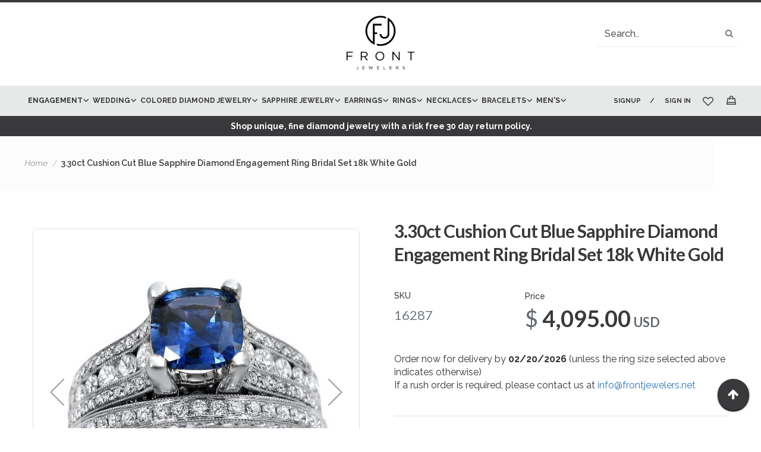

--- FILE ---
content_type: text/html; charset=UTF-8
request_url: https://www.frontjewelers.net/3-30-ct-blue-cushion-cut-sapphire-diamond-engagement-ring-bridal-set-18-k-white-gold.html
body_size: 24058
content:
<!doctype html>
<html lang="en">
    <head prefix="og: http://ogp.me/ns# fb: http://ogp.me/ns/fb# product: http://ogp.me/ns/product#">
        <script>
    var BASE_URL = 'https://www.frontjewelers.net/';
    var require = {
        "baseUrl": "https://www.frontjewelers.net/pub/static/version1763716566/frontend/FrontJeweler/theme/en_US"
    };
</script>
        <meta charset="utf-8"/>
<meta name="description" content="Shop our selection of cushion cut blue sapphire &amp; diamond engagement rings. Front Jewelers offers a great choice of ladies diamond rings. Visit us today and check out our inventory!"/>
<meta name="keywords" content="Round Blue Sapphire Diamond Ring Engagement 18k Black Gold"/>
<meta name="robots" content="INDEX,FOLLOW"/>
<meta name="title" content="3.30ct Cushion Cut Blue Sapphire And Diamond Engagement Ring Bridal Set 18k White Gold / Front Jewelers"/>
<meta name="viewport" content="width=device-width, initial-scale=1"/>
<meta name="format-detection" content="telephone=no"/>
<title>3.30ct Cushion Cut Blue Sapphire And Diamond Engagement Ring Bridal Set 18k White Gold / Front Jewelers</title>
<link  rel="stylesheet" type="text/css"  media="all" href="https://www.frontjewelers.net/pub/static/version1763716566/_cache/merged/f406a91fecde83c06191a5b80f45faf5.min.css" />
<link  rel="stylesheet" type="text/css"  defer="defer" href="https://www.frontjewelers.net/pub/static/version1763716566/frontend/FrontJeweler/theme/en_US/Yereone_Testimonials/css/testimonial.min.css" />
<link  rel="stylesheet" type="text/css"  media="screen and (min-width: 768px)" href="https://www.frontjewelers.net/pub/static/version1763716566/frontend/FrontJeweler/theme/en_US/css/styles-l.min.css" />
<link  rel="stylesheet" type="text/css"  media="print" href="https://www.frontjewelers.net/pub/static/version1763716566/frontend/FrontJeweler/theme/en_US/css/print.min.css" />
<link  rel="stylesheet" type="text/css"  media="all" href="https://www.frontjewelers.net/pub/static/version1763716566/frontend/FrontJeweler/theme/en_US/css/button.min.css" />
<link  rel="stylesheet" type="text/css"  media="all" href="https://www.frontjewelers.net/pub/static/version1763716566/frontend/FrontJeweler/theme/en_US/css/style.min.css" />
<link  rel="stylesheet" type="text/css"  media="all" href="https://www.frontjewelers.net/pub/static/version1763716566/frontend/FrontJeweler/theme/en_US/css/responsive.min.css" />
<link  rel="stylesheet" type="text/css"  media="all" href="https://www.frontjewelers.net/pub/static/version1763716566/frontend/FrontJeweler/theme/en_US/css/global.min.css" />
<link  rel="stylesheet" type="text/css"  media="all" href="https://www.frontjewelers.net/pub/static/version1763716566/frontend/FrontJeweler/theme/en_US/css/dynamic.min.css" />
<script  type="text/javascript"  src="https://www.frontjewelers.net/pub/static/version1763716566/_cache/merged/c44734bc2f1dc592219524b60dff52b9.min.js"></script>
<link  rel="stylesheet" type="text/css" href="https://fonts.googleapis.com/css?family=Raleway:200,300,400,500,600,700,800,900|Lato:300,400,700,900|Raleway:300,400,500,600,700,800|Cormorant:300,400,500,600,700" />
<link  rel="icon" type="image/x-icon" href="https://www.frontjewelers.net/pub/media/favicon/stores/1/favicon-1.png" />
<link  rel="shortcut icon" type="image/x-icon" href="https://www.frontjewelers.net/pub/media/favicon/stores/1/favicon-1.png" />
<link  rel="canonical" href="https://www.frontjewelers.net/3-30-ct-blue-cushion-cut-sapphire-diamond-engagement-ring-bridal-set-18-k-white-gold.html" />
<meta name="p:domain_verify" content="455b764079988aaa44aaaea5b26f7fb9"/>
<style>
.filter-options-content a {padding-left: 18px;}
@media (min-width:1025px) { 
.Cart_bX__wwrap {min-height: 555px;}
}
 @media (min-width: 320px) and (max-width: 767px) {
	.mst-searchautocomplete__autocomplete {
	position: relative;
  }
}
</style>

<!-- Google tag (gtag.js) -->
<script async src="https://www.googletagmanager.com/gtag/js?id=G-QJ05PRH0HT"></script>
<script>
  window.dataLayer = window.dataLayer || [];
  function gtag(){dataLayer.push(arguments);}
  gtag('js', new Date());

  gtag('config', 'G-QJ05PRH0HT');
</script>
        <!-- BEGIN GOOGLE ANALYTICS CODE -->
<script type="text/x-magento-init">
{
    "*": {
        "Magento_GoogleAnalytics/js/google-analytics": {
            "isCookieRestrictionModeEnabled": 0,
            "currentWebsite": 1,
            "cookieName": "user_allowed_save_cookie",
            "ordersTrackingData": [],
            "pageTrackingData": {"optPageUrl":"","isAnonymizedIpActive":false,"accountId":"UA-21601938-1"}        }
    }
}
</script>
<!-- END GOOGLE ANALYTICS CODE -->

<!--Custom Style-->
<link rel="stylesheet" type="text/css" media="all"
      href="//maxcdn.bootstrapcdn.com/font-awesome/latest/css/font-awesome.min.css"/>
<meta property="og:type" content="product" />
<meta property="og:title" content="3.30ct&#x20;Cushion&#x20;Cut&#x20;Blue&#x20;Sapphire&#x20;Diamond&#x20;Engagement&#x20;Ring&#x20;Bridal&#x20;Set&#x20;18k&#x20;White&#x20;Gold" />
<meta property="og:image" content="https://www.frontjewelers.net/pub/media/catalog/product/cache/227206a4aacfaf6d6e03a667cabcfb16/7/0/7073_2.jpg" />
<meta property="og:description" content="" />
<meta property="og:url" content="https://www.frontjewelers.net/3-30-ct-blue-cushion-cut-sapphire-diamond-engagement-ring-bridal-set-18-k-white-gold.html" />
    <meta property="product:price:amount" content="4095"/>
    <meta property="product:price:currency" content="USD"/>
    </head>
    <body data-container="body" data-mage-init='{"loaderAjax": {}, "loader": { "icon": "https://www.frontjewelers.net/pub/static/version1763716566/frontend/FrontJeweler/theme/en_US/images/loader-2.gif"}}' itemtype="http://schema.org/Product" itemscope="itemscope" class="catalog-product-view product-3-30-ct-blue-cushion-cut-sapphire-diamond-engagement-ring-bridal-set-18-k-white-gold page-layout-1column">
        
<script>
    require.config({
        map: {
            '*': {
                wysiwygAdapter: 'mage/adminhtml/wysiwyg/tiny_mce/tinymce4Adapter'
            }
        }
    });
</script>
<script type="text/x-magento-init">
{
    "*": {
        "tigren/ajaxsuite"    : {"ajaxSuite":{"enabled":true,"popupTTL":10,"animation":"fade","backgroundColor":"#ededed","headerSuccessColor":null,"headerErrorColor":null,"headerTextColor":"#fff","buttonTextColor":"#fff","buttonBackgroundColor":"#333333"}}    }
}

</script>
<script type="text/x-magento-init">
{
    "*": {
        "tigren/ajaxcompare"    : {"ajaxSuite":{"enabled":true,"popupTTL":10,"animation":"fade","backgroundColor":"#ededed","headerSuccessColor":null,"headerErrorColor":null,"headerTextColor":"#fff","buttonTextColor":"#fff","buttonBackgroundColor":"#333333"},"ajaxCompare":{"enabled":true,"ajaxCompareUrl":"https:\/\/www.frontjewelers.net\/catalog\/product_compare\/add\/"}}    }
}

</script><script type="text/x-magento-init">
{
    "*": {
        "tigren/ajaxlogin"    : {"ajaxSuite":{"enabled":true,"popupTTL":10,"animation":"fade","backgroundColor":"#ededed","headerSuccessColor":null,"headerErrorColor":null,"headerTextColor":"#fff","buttonTextColor":"#fff","buttonBackgroundColor":"#333333"},"ajaxLogin":{"ajaxGetPopupUrl":"https:\/\/www.frontjewelers.net\/ajaxsuite\/login\/showPopup\/","ajaxLoginUrl":"https:\/\/www.frontjewelers.net\/ajaxlogin\/login\/login\/","ajaxSocialLoginUrl":"https:\/\/www.frontjewelers.net\/ajaxlogin\/login\/socialLogin\/","ajaxRegisterUrl":"https:\/\/www.frontjewelers.net\/ajaxlogin\/login\/create\/","ajaxTwitterUrl":"https:\/\/www.frontjewelers.net\/ajaxlogin\/login\/twitter\/","ajaxForgotPasswordUrl":"https:\/\/www.frontjewelers.net\/ajaxlogin\/login\/forgot\/","ajaxLogoutUrl":"https:\/\/www.frontjewelers.net\/ajaxlogin\/login\/logout\/","enabled":"1","urlRedirect":"1","slideAnimation":"show","socialLoginEnable":"0","facebookAppId":null,"ggPlusClientId":null,"baseUrl":"https:\/\/www.frontjewelers.net\/"}}    }
}


</script><script type="text/x-magento-init">
{
    "*": {
        "tigren/ajaxToCart" : {"ajaxSuite":{"enabled":true,"popupTTL":10,"animation":"fade","backgroundColor":"#ededed","headerSuccessColor":null,"headerErrorColor":null,"headerTextColor":"#fff","buttonTextColor":"#fff","buttonBackgroundColor":"#333333"},"ajaxCart":{"addToCartUrl":"https:\/\/www.frontjewelers.net\/ajaxcart\/cart\/showPopup\/","addToCartInWishlistUrl":"https:\/\/www.frontjewelers.net\/ajaxcart\/wishlist\/showPopup\/","checkoutCartUrl":"https:\/\/www.frontjewelers.net\/checkout\/cart\/add\/","wishlistAddToCartUrl":"https:\/\/www.frontjewelers.net\/wishlist\/index\/cart\/","addToCartButtonSelector":"button.tocart"}}    }
}
</script>
<script>
    window.ajaxCartLoaderOptions = {"icon":"https:\/\/www.frontjewelers.net\/pub\/static\/version1763716566\/frontend\/FrontJeweler\/theme\/en_US\/images\/loader-1.gif","texts":{"loaderText":"Loading...","imgAlt":"Loading..."}};
</script><script type="text/x-magento-init">
{
    "*": {
        "tigren/ajaxwishlist"    : {"ajaxSuite":{"enabled":true,"popupTTL":10,"animation":"fade","backgroundColor":"#ededed","headerSuccessColor":null,"headerErrorColor":null,"headerTextColor":"#fff","buttonTextColor":"#fff","buttonBackgroundColor":"#333333"},"ajaxWishlist":{"enabled":true,"ajaxWishlistUrl":"https:\/\/www.frontjewelers.net\/ajaxwishlist\/wishlist\/showPopup\/","loginUrl":"https:\/\/www.frontjewelers.net\/customer\/account\/login\/","customerId":null}},
        "tigren/ajaxremove" : ""
    }
}

</script>
    <script>
        require.config({
            deps: [
                'jquery',
                'mage/translate',
                'jquery/jquery-storageapi'
            ],
            callback: function ($) {
                'use strict';

                var dependencies = [],
                    versionObj;

                $.initNamespaceStorage('mage-translation-storage');
                $.initNamespaceStorage('mage-translation-file-version');
                versionObj = $.localStorage.get('mage-translation-file-version');

                
                if (versionObj.version !== 'cec9f928942f52c3371fc58a8d85727a277a724f') {
                    dependencies.push(
                        'text!js-translation.json'
                    );

                }

                require.config({
                    deps: dependencies,
                    callback: function (string) {
                        if (typeof string === 'string') {
                            $.mage.translate.add(JSON.parse(string));
                            $.localStorage.set('mage-translation-storage', string);
                            $.localStorage.set(
                                'mage-translation-file-version',
                                {
                                    version: 'cec9f928942f52c3371fc58a8d85727a277a724f'
                                }
                            );
                        } else {
                            $.mage.translate.add($.localStorage.get('mage-translation-storage'));
                        }
                    }
                });
            }
        });
    </script>

<script type="text/x-magento-init">
    {
        "*": {
            "mage/cookies": {
                "expires": null,
                "path": "/",
                "domain": ".www.frontjewelers.net",
                "secure": false,
                "lifetime": "3600"
            }
        }
    }
</script>
    <noscript>
        <div class="message global noscript">
            <div class="content">
                <p>
                    <strong>JavaScript seems to be disabled in your browser.</strong>
                    <span>For the best experience on our site, be sure to turn on Javascript in your browser.</span>
                </p>
            </div>
        </div>
    </noscript>
<script id="searchAutocompletePlaceholder" type="text/x-custom-template">
    <div class="mst-searchautocomplete__autocomplete">
        <div class="mst-searchautocomplete__spinner">
            <div class="spinner-item spinner-item-1"></div>
            <div class="spinner-item spinner-item-2"></div>
            <div class="spinner-item spinner-item-3"></div>
            <div class="spinner-item spinner-item-4"></div>
            <div class="spinner-item spinner-item-5"></div>
            <div class="spinner-item spinner-item-6"></div>
            <div class="spinner-item spinner-item-7"></div>
            <div class="spinner-item spinner-item-8"></div>
        </div>

        <div class="mst-searchautocomplete__close">
            &times;
        </div>
    </div>
</script>

<script id="searchAutocompleteWrapper" type="text/x-custom-template">
    <div class="mst-searchautocomplete__wrapper">
        <div data-bind="visible: result.noResults == false">
            <div data-bind="foreach: { data: result.indices, as: 'index' }">
                <div data-bind="visible: index.totalItems, attr: {class: 'mst-searchautocomplete__index ' + index.identifier}">
                    <div class="mst-searchautocomplete__index-title">
                        <span data-bind="text: index.title"></span>
                        <span data-bind="visible: index.isShowTotals">
                            (<span data-bind="text: index.totalItems"></span>)
                        </span>
                    </div>

                    <ul data-bind="foreach: { data: index.items, as: 'item' }">
                        <li data-bind="
                            template: { name:index.identifier, data: item },
                            attr: {class: 'mst-searchautocomplete__item ' + index.identifier},
                            event: { mouseover: $parents[1].onMouseOver, mouseout: $parents[1].onMouseOut, mousedown: $parents[1].onClick },
                            css: {_active: $data.isActive}">
                        </li>
                    </ul>
                </div>
            </div>

            <div class="mst-searchautocomplete__show-all" data-bind="visible: result.urlAll && result.totalItems > 0">
                <a data-bind="attr: { href: result.urlAll }">
                    <span data-bind="text: result.textAll"></span>
                </a>
            </div>
        </div>

        <div class="mst-searchautocomplete__empty-result" data-bind="visible: result.noResults == true && !loading">
            <span data-bind="text: result.textEmpty"></span>
        </div>
    </div>
</script>

<script id="popular" type="text/x-custom-template">
    <a class="title" data-bind="text: query"></a>
</script>

<script id="magento_catalog_category" type="text/x-custom-template">
    <a class="title" data-bind="text: name, attr: {href: url}, highlight"></a>
</script>

<script id="magento_catalog_product" type="text/x-custom-template">
    <!-- ko if: optimize -->
    <a class="title" data-bind="html: name, attr: {href: url}, highlight"></a>

    <!-- ko if: price > 0 -->
    <div data-bind="text: price, price" class="price"></div>
    <!-- /ko -->
    <!-- /ko -->

    <!-- ko if: !optimize -->
    <!-- ko if: image -->
    <img data-bind="attr: {src: image}"/>
    <!-- /ko -->

    <div class="meta">
        <div class="title">
            <a data-bind="html: name, attr: {href: url}, highlight"></a>

            <!-- ko if: sku -->
            <span class="sku" data-bind="text: sku, highlight"></span>
            <!-- /ko -->
        </div>

        <!-- ko if: description -->
        <div class="description" data-bind="text: description, highlight"></div>
        <!-- /ko -->

        <!-- ko if: rating -->
        <div data-bind="html: rating"></div>
        <!-- /ko -->

        <form data-role="tocart-form" class="to-cart"
              data-bind="visible: cart.visible, attr:{action: cart.params.action}, afterRender: $parents[2].afterRender"
              method="post">
            <input type="hidden" name="product" data-bind="value: cart.params.data.product">
            <input type="hidden" name="uenc" data-bind="value: cart.params.data.uenc">
            <input type="hidden" name="form_key" data-bind="value: $parents[2].form_key"/>
            <button type="submit" class="action tocart primary">
                <span data-bind="html: cart.label,event: { mousedown: $parents[2].onSubmit }"></span>
            </button>
        </form>
    </div>

    <!-- ko if: price > 0 -->
    <div class="store">
        <div data-bind="text: price, price" class="price"></div>
    </div>
    <!-- /ko -->
    <!-- /ko -->
</script>

<script id="magento_cms_page" type="text/x-custom-template">
    <a class="title" data-bind="text: name, attr: {href: url}, highlight"></a>
</script>

<script id="magento_catalog_categoryproduct" type="text/x-custom-template">
    <a class="title" data-bind="html: name, attr: {href: url}, highlight"></a>
</script>

<script id="magento_search_query" type="text/x-custom-template">
    <a class="title" data-bind="text: query_text, attr: {href: url}, highlight"></a> <span class="num_results"
                                                                                           data-bind="text: num_results"></span>
</script>

<script id="external_wordpress_post" type="text/x-custom-template">
    <a class="title" data-bind="text: name, attr: {href: url}, highlight"></a>
</script>

<script id="magefan_blog_post" type="text/x-custom-template">
    <a class="title" data-bind="text: name, attr: {href: url}, highlight"></a>
</script>

<script id="magento_catalog_attribute" type="text/x-custom-template">
    <a class="title" data-bind="text: name, attr: {href: url}, highlight"></a>
</script>

<script id="mageplaza_blog_post" type="text/x-custom-template">
    <a class="title" data-bind="text: name, attr: {href: url}, highlight"></a>
</script>

<script id="mirasvit_blog_post" type="text/x-custom-template">
    <a class="title" data-bind="text: name, attr: {href: url}, highlight"></a>
</script>

<script id="mirasvit_gry_registry" type="text/x-custom-template">
    <a class="title" data-bind="text: title, attr: {href: url}, highlight"></a>
    <p data-bind="text: name, highlight"></p>
</script>

<script id="mirasvit_kb_article" type="text/x-custom-template">
    <a class="title" data-bind="text: name, attr: {href: url}, highlight"></a>
</script>

<script id="ves_blog_post" type="text/x-custom-template">
    <a class="title" data-bind="text: name, attr: {href: url}, highlight"></a>
</script>

<script id="amasty_blog_post" type="text/x-custom-template">
    <a class="title" data-bind="text: name, attr: {href: url}, highlight"></a>
</script>

<script id="aheadworks_blog_post" type="text/x-custom-template">
    <a class="title" data-bind="text: name, attr: {href: url}, highlight"></a>
</script>

<script id="fishpig_glossary_word" type="text/x-custom-template">
    <a class="title" data-bind="text: name, attr: {href: url}, highlight"></a>
</script>
    <script>
        require([
                'jquery',
                'Mirasvit_SearchAutocomplete/js/autocomplete',
                'Mirasvit_SearchAutocomplete/js/typeahead'
            ], function ($, autocomplete, typeahead) {
                var selector = 'input#search, input#mobile_search, .minisearch input[type="text"]';

                $(document).ready(function () {
                    var $input = $(selector);

                    $input.each(function (index, searchInput) {
                        
                        new autocomplete($(searchInput)).init({"query":"","priceFormat":{"pattern":"$%s","precision":2,"requiredPrecision":2,"decimalSymbol":".","groupSymbol":",","groupLength":3,"integerRequired":false},"minSearchLength":3,"url":"https:\/\/www.frontjewelers.net\/searchautocomplete\/ajax\/suggest\/","storeId":"1","delay":300,"layout":"1column","popularTitle":"Hot Searches","popularSearches":[],"isTypeaheadEnabled":"0","typeaheadUrl":"https:\/\/www.frontjewelers.net\/searchautocomplete\/ajax\/typeahead\/"});
                    });
                });
            }
        );
    </script>

<div class="page-wrapper"><header class="page-header"><div class="header content"><span data-action="toggle-nav" class="action nav-toggle"><span>Toggle Nav</span></span>
<a
    class="logo"
    href="https://www.frontjewelers.net/"
    title="Front Jewelers"
    aria-label="store logo">
    <img src="https://www.frontjewelers.net/pub/media/logo/stores/1/J4_larger.jpg"
         title="Front&#x20;Jewelers"
         alt="Front&#x20;Jewelers"
         width="120"         height="100"    />
</a>

<button id="open_search" type="submit" class=""><i class="fa fa-search"></i></button>
<div class="search-container">
<div class="block block-search">
    <div class="block block-title"><strong>Search</strong></div>
    <div class="block block-content">
        <form class="form minisearch" id="search_mini_form" action="https://www.frontjewelers.net/catalogsearch/result/" method="get">
            <div class="field search">
                <label class="label" for="search" data-role="minisearch-label">
                    <span>Search</span>
                </label>
                <div class="control">
                    <input id="search"
                           data-mage-init='{"quickSearch":{
                                "formSelector":"#search_mini_form","minSearchLength": 10000,
                                "url":"https://www.frontjewelers.net/search/ajax/suggest/",
                                "destinationSelector":"#search_autocomplete"}
                           }'
                           type="text"
                           name="q"
                           value=""
                           placeholder="Search.."
                           class="input-text"
                           maxlength="128"
                           role="combobox"
                           aria-haspopup="false"
                           aria-autocomplete="both"
                           autocomplete="off"/>
                    <div id="search_autocomplete" class="search-autocomplete"></div>
                    <div class="nested">
    <a class="action advanced" href="https://www.frontjewelers.net/catalogsearch/advanced/" data-action="advanced-search">
        Advanced Search    </a>
</div>
                </div>
            </div>
            <div class="actions">
                <button type="submit"
                    title="Search"
                    class="action search"
                    aria-label="Search"
                >
                    <span>Search</span>
                </button>
            </div>
        </form>
    </div>
</div>
</div>
</div><div class="nav-bar-bg"><div class="header-bottom">    <div class="sections nav-sections">
                <div class="section-items nav-sections-items" data-mage-init='{"tabs":{"openedState":"active"}}'>
                                            <div class="section-item-title nav-sections-item-title mobile-device-1" data-role="collapsible">
                    <a class="nav-sections-item-switch" data-toggle="switch" href="#store.menu">Menu</a>
                </div>
                <div class="section-item-content nav-sections-item-content" id="store.menu" data-role="content">
<nav class="navigation two" data-action="navigation">
    <ul data-mage-init='{"menu":{"responsive":true, "expanded":true, "position":{"my":"left top","at":"left bottom"}}}'>
        <li  class="level0 nav-1 category-item first has-active level-top parent"><a href="https://www.frontjewelers.net/engagement.html"  class="level-top" ><span>Engagement</span></a><ul class="level0 submenu"><li  class="level1 nav-1-1 category-item first"><a href="https://www.frontjewelers.net/engagement/engagement-rings.html" ><span>Classic Diamond Engagement Rings</span></a></li><li  class="level1 nav-1-2 category-item"><a href="https://www.frontjewelers.net/engagement/colored-diamond-engagement-rings.html" ><span>Colored Diamond Engagement Rings</span></a></li><li  class="level1 nav-1-3 category-item"><a href="https://www.frontjewelers.net/engagement/gemstone-diamond-engagement-rings.html" ><span>Sapphire &amp; Diamond Engagement Rings</span></a></li><li  class="level1 nav-1-4 category-item"><a href="https://www.frontjewelers.net/engagement/morganite-and-diamond-engagement-rings.html" ><span>Morganite Engagement Rings With Diamonds</span></a></li><li  class="level1 nav-1-5 category-item"><a href="https://www.frontjewelers.net/engagement/moissanite-engagement-rings.html" ><span>Moissanite Engagement Rings With Diamonds</span></a></li><li  class="level1 nav-1-6 category-item"><a href="https://www.frontjewelers.net/engagement/ruby-diamond-engagement-rings.html" ><span>Ruby &amp; Diamond Engagement Rings</span></a></li><li  class="level1 nav-1-7 category-item active last"><a href="https://www.frontjewelers.net/engagement/aquamarine-engagement-rings.html" ><span>Aquamarine Engagement Rings</span></a></li></ul></li><li  class="level0 nav-2 category-item level-top parent"><a href="https://www.frontjewelers.net/wedding.html"  class="level-top" ><span>Wedding</span></a><ul class="level0 submenu"><li  class="level1 nav-2-1 category-item first"><a href="https://www.frontjewelers.net/wedding/ladies-diamond-wedding-bands.html" ><span>Women&#039;s Wedding Bands</span></a></li><li  class="level1 nav-2-2 category-item"><a href="https://www.frontjewelers.net/wedding/men-s-diamond-wedding-bands.html" ><span>Men’s Wedding Bands</span></a></li><li  class="level1 nav-2-3 category-item"><a href="https://www.frontjewelers.net/wedding/anniversary-rings.html" ><span>Anniversary Rings</span></a></li><li  class="level1 nav-2-4 category-item last"><a href="https://www.frontjewelers.net/wedding/eternity-rings.html" ><span>Eternity Rings</span></a></li></ul></li><li  class="level0 nav-3 category-item level-top parent"><a href="https://www.frontjewelers.net/fancy-color-jewelry.html"  class="level-top" ><span>Colored Diamond Jewelry</span></a><ul class="level0 submenu"><li  class="level1 nav-3-1 category-item first parent"><a href="https://www.frontjewelers.net/fancy-color-jewelry/colored-diamond-engagement-rings.html" ><span>Colored Diamond Engagement Rings</span></a><ul class="level1 submenu"><li  class="level2 nav-3-1-1 category-item first"><a href="https://www.frontjewelers.net/fancy-color-jewelry/colored-diamond-engagement-rings/black-diamond-engagement-rings.html" ><span>Black Diamond Engagement Rings</span></a></li><li  class="level2 nav-3-1-2 category-item"><a href="https://www.frontjewelers.net/fancy-color-jewelry/colored-diamond-engagement-rings/blue-diamond-engagement-rings.html" ><span>Blue Diamond Engagement Rings</span></a></li><li  class="level2 nav-3-1-3 category-item"><a href="https://www.frontjewelers.net/fancy-color-jewelry/colored-diamond-engagement-rings/canary-diamond-engagement-rings.html" ><span>Yellow Diamond Engagement Rings</span></a></li><li  class="level2 nav-3-1-4 category-item"><a href="https://www.frontjewelers.net/fancy-color-jewelry/colored-diamond-engagement-rings/chocolate-diamond-engagement-rings.html" ><span>Brown Diamond Engagement Rings</span></a></li><li  class="level2 nav-3-1-5 category-item last"><a href="https://www.frontjewelers.net/fancy-color-jewelry/colored-diamond-engagement-rings/green-diamond-engagement-rings.html" ><span>Green Diamond Engagement Rings</span></a></li></ul></li><li  class="level1 nav-3-2 category-item"><a href="https://www.frontjewelers.net/fancy-color-jewelry/rings-bands.html" ><span>Colored Diamond Rings &amp; Bands</span></a></li><li  class="level1 nav-3-3 category-item"><a href="https://www.frontjewelers.net/fancy-color-jewelry/necklaces.html" ><span>Colored Diamond Necklaces</span></a></li><li  class="level1 nav-3-4 category-item last"><a href="https://www.frontjewelers.net/fancy-color-jewelry/colored-diamond-earrings.html" ><span>Colored Diamond Earrings</span></a></li></ul></li><li  class="level0 nav-4 category-item level-top parent"><a href="https://www.frontjewelers.net/sapphire-jewelry.html"  class="level-top" ><span>Sapphire Jewelry</span></a><ul class="level0 submenu"><li  class="level1 nav-4-1 category-item first parent"><a href="https://www.frontjewelers.net/sapphire-jewelry/gemstone-engagement-rings.html" ><span>Sapphire Engagement Rings</span></a><ul class="level1 submenu"><li  class="level2 nav-4-1-1 category-item first"><a href="https://www.frontjewelers.net/sapphire-jewelry/gemstone-engagement-rings/blue-sapphire-rings.html" ><span>Blue Sapphire Engagement Rings</span></a></li><li  class="level2 nav-4-1-2 category-item"><a href="https://www.frontjewelers.net/sapphire-jewelry/gemstone-engagement-rings/pink-sapphire-rings.html" ><span>Pink Sapphire Engagement Rings</span></a></li><li  class="level2 nav-4-1-3 category-item"><a href="https://www.frontjewelers.net/sapphire-jewelry/gemstone-engagement-rings/yellow-sapphire-rings.html" ><span>Yellow Sapphire Engagement Rings</span></a></li><li  class="level2 nav-4-1-4 category-item last"><a href="https://www.frontjewelers.net/sapphire-jewelry/gemstone-engagement-rings/white-sapphire-engagement-rings.html" ><span>White Sapphire Engagement Rings</span></a></li></ul></li><li  class="level1 nav-4-2 category-item"><a href="https://www.frontjewelers.net/sapphire-jewelry/gemstone-necklaces.html" ><span>Sapphire Necklaces</span></a></li><li  class="level1 nav-4-3 category-item last"><a href="https://www.frontjewelers.net/sapphire-jewelry/gemstone-earrings.html" ><span>Sapphire Earrings</span></a></li></ul></li><li  class="level0 nav-5 category-item level-top parent"><a href="https://www.frontjewelers.net/earrings.html"  class="level-top" ><span>Earrings</span></a><ul class="level0 submenu"><li  class="level1 nav-5-1 category-item first"><a href="https://www.frontjewelers.net/earrings/diamond-earrings.html" ><span>Diamond Earrings</span></a></li><li  class="level1 nav-5-2 category-item"><a href="https://www.frontjewelers.net/earrings/colored-diamond-earrings.html" ><span>Colored Diamond Earrings</span></a></li><li  class="level1 nav-5-3 category-item"><a href="https://www.frontjewelers.net/earrings/gemstone-earrings.html" ><span>Sapphire Earrings</span></a></li><li  class="level1 nav-5-4 category-item last"><a href="https://www.frontjewelers.net/earrings/hoop-dangle.html" ><span>Hoop &amp; Dangle</span></a></li></ul></li><li  class="level0 nav-6 category-item level-top parent"><a href="https://www.frontjewelers.net/rings.html"  class="level-top" ><span>Rings</span></a><ul class="level0 submenu"><li  class="level1 nav-6-1 category-item first"><a href="https://www.frontjewelers.net/rings/engagement-rings.html" ><span>Engagement Rings</span></a></li><li  class="level1 nav-6-2 category-item"><a href="https://www.frontjewelers.net/rings/wedding.html" ><span>Wedding Bands</span></a></li><li  class="level1 nav-6-3 category-item last"><a href="https://www.frontjewelers.net/rings/diamond-rings.html" ><span>Diamond Rings</span></a></li></ul></li><li  class="level0 nav-7 category-item level-top parent"><a href="https://www.frontjewelers.net/necklaces.html"  class="level-top" ><span>Necklaces</span></a><ul class="level0 submenu"><li  class="level1 nav-7-1 category-item first"><a href="https://www.frontjewelers.net/necklaces/diamond.html" ><span>White Diamond</span></a></li><li  class="level1 nav-7-2 category-item"><a href="https://www.frontjewelers.net/necklaces/colored-diamond.html" ><span>Colored Diamond</span></a></li><li  class="level1 nav-7-3 category-item last"><a href="https://www.frontjewelers.net/necklaces/gemstone.html" ><span>Sapphire</span></a></li></ul></li><li  class="level0 nav-8 category-item level-top parent"><a href="https://www.frontjewelers.net/bracelets.html"  class="level-top" ><span>Bracelets</span></a><ul class="level0 submenu"><li  class="level1 nav-8-1 category-item first"><a href="https://www.frontjewelers.net/bracelets/diamond-bangle-bracelets.html" ><span>Bangle Bracelets</span></a></li><li  class="level1 nav-8-2 category-item last"><a href="https://www.frontjewelers.net/bracelets/tennis-and-link.html" ><span>Tennis &amp; Link</span></a></li></ul></li><li  class="level0 nav-9 category-item level-top parent"><a href="https://www.frontjewelers.net/men-s-jewelry.html"  class="level-top" ><span>Men&#039;s</span></a><ul class="level0 submenu"><li  class="level1 nav-9-1 category-item first"><a href="https://www.frontjewelers.net/men-s-jewelry/men-s-wedding-bands.html" ><span>Men&#039;s Wedding Bands</span></a></li><li  class="level1 nav-9-2 category-item"><a href="https://www.frontjewelers.net/men-s-jewelry/men-s-diamond-rings.html" ><span>Men&#039;s Rings</span></a></li><li  class="level1 nav-9-3 category-item"><a href="https://www.frontjewelers.net/men-s-jewelry/necklaces.html" ><span>Necklaces</span></a></li><li  class="level1 nav-9-4 category-item last"><a href="https://www.frontjewelers.net/men-s-jewelry/bracelets.html" ><span>Bracelets</span></a></li></ul></li>            </ul>
</nav>
</div>
                                            <div class="section-item-title nav-sections-item-title mobile-device-2" data-role="collapsible">
                    <a class="nav-sections-item-switch" data-toggle="switch" href="#store.links">Account</a>
                </div>
                <div class="section-item-content nav-sections-item-content" id="store.links" data-role="content"><!-- Account links --></div>
                                    </div>
    </div>
<ul class="header links"><li class="link wishlist" data-bind="scope: 'wishlist'">
    <a href="https://www.frontjewelers.net/wishlist/"><img src="https://www.frontjewelers.net/pub/static/version1763716566/frontend/FrontJeweler/theme/en_US/images/3@3x.png" alt="wishlist-icon" height="17px" width="20px" />
        <!-- ko if: wishlist().counter -->
        <span data-bind="text: wishlist().counter" class="counter qty"></span>
        <!-- /ko -->
    </a>
</li>
<script type="text/x-magento-init">
    {
        "*": {
            "Magento_Ui/js/core/app": {
                "components": {
                    "wishlist": {
                        "component": "Magento_Wishlist/js/view/wishlist"
                    }
                }
            }
        }
    }

</script>
<li class="authorization-link signin-signout" data-label="or">
    <a href="https://www.frontjewelers.net/customer/account/login/referer/aHR0cHM6Ly93d3cuZnJvbnRqZXdlbGVycy5uZXQvMy0zMC1jdC1ibHVlLWN1c2hpb24tY3V0LXNhcHBoaXJlLWRpYW1vbmQtZW5nYWdlbWVudC1yaW5nLWJyaWRhbC1zZXQtMTgtay13aGl0ZS1nb2xkLmh0bWw%2C/">
        Sign In    </a>
</li>
<li><a href="https://www.frontjewelers.net/customer/account/create/" class="signup-link" >Signup</a></li>
<div data-block="minicart" class="minicart-wrapper">
    <a class="action showcart" href="https://www.frontjewelers.net/checkout/cart/"
       data-bind="scope: 'minicart_content'">
        <span class="text">My Cart</span>
        <span class="counter qty empty"
              data-bind="css: { empty: !!getCartParam('summary_count') == false }, blockLoader: isLoading">
            <span class="counter-number"><!-- ko text: getCartParam('summary_count') --><!-- /ko --></span>
            <span class="counter-label">
            <!-- ko if: getCartParam('summary_count') -->
                <!-- ko text: getCartParam('summary_count') --><!-- /ko -->
                <!-- ko i18n: 'items' --><!-- /ko -->
            <!-- /ko -->
            </span>
        </span>
    </a>
            <div class="block block-minicart"
             data-role="dropdownDialog"
             data-mage-init='{"dropdownDialog":{
                "appendTo":"[data-block=minicart]",
                "triggerTarget":".showcart",
                "timeout": "2000",
                "closeOnMouseLeave": false,
                "closeOnEscape": true,
                "triggerClass":"active",
                "parentClass":"active",
                "buttons":[]}}'>
            <div id="minicart-content-wrapper" data-bind="scope: 'minicart_content'">
                <!-- ko template: getTemplate() --><!-- /ko -->
            </div>
                    </div>
        <script>
        window.checkout = {"shoppingCartUrl":"https:\/\/www.frontjewelers.net\/checkout\/cart\/","checkoutUrl":"https:\/\/www.frontjewelers.net\/checkout\/","updateItemQtyUrl":"https:\/\/www.frontjewelers.net\/checkout\/sidebar\/updateItemQty\/","removeItemUrl":"https:\/\/www.frontjewelers.net\/checkout\/sidebar\/removeItem\/","imageTemplate":"Magento_Catalog\/product\/image_with_borders","baseUrl":"https:\/\/www.frontjewelers.net\/","minicartMaxItemsVisible":5,"websiteId":"1","maxItemsToDisplay":10,"storeId":"1","customerLoginUrl":"https:\/\/www.frontjewelers.net\/customer\/account\/login\/referer\/aHR0cHM6Ly93d3cuZnJvbnRqZXdlbGVycy5uZXQvMy0zMC1jdC1ibHVlLWN1c2hpb24tY3V0LXNhcHBoaXJlLWRpYW1vbmQtZW5nYWdlbWVudC1yaW5nLWJyaWRhbC1zZXQtMTgtay13aGl0ZS1nb2xkLmh0bWw%2C\/","isRedirectRequired":false,"autocomplete":"off","asLowAsActiveMiniCart":false,"apr":"0.10","months":"12","logo":null,"script":"https:\/\/cdn1.affirm.com\/js\/v2\/affirm.js","public_api_key":"NPTM6SLEXMKLI53A","min_order_total":"0.01","max_order_total":"50000","currency_rate":null,"display_cart_subtotal_incl_tax":0,"display_cart_subtotal_excl_tax":1,"element_id":"als_mcc","promo_id":"","color_id":"","captcha":{"user_login":{"isCaseSensitive":false,"imageHeight":50,"imageSrc":"","refreshUrl":"https:\/\/www.frontjewelers.net\/captcha\/refresh\/","isRequired":false,"timestamp":1769012976}}};
    </script>
    <script type="text/x-magento-init">
    {
        "[data-block='minicart']": {
            "Magento_Ui/js/core/app": {"components":{"minicart_content":{"children":{"subtotal.container":{"children":{"subtotal":{"children":{"subtotal.totals":{"config":{"display_cart_subtotal_incl_tax":0,"display_cart_subtotal_excl_tax":1,"template":"Magento_Tax\/checkout\/minicart\/subtotal\/totals"},"children":{"subtotal.totals.msrp":{"component":"Magento_Msrp\/js\/view\/checkout\/minicart\/subtotal\/totals","config":{"displayArea":"minicart-subtotal-hidden","template":"Magento_Msrp\/checkout\/minicart\/subtotal\/totals"}}},"component":"Magento_Tax\/js\/view\/checkout\/minicart\/subtotal\/totals"}},"component":"uiComponent","config":{"template":"Magento_Checkout\/minicart\/subtotal"}}},"component":"uiComponent","config":{"displayArea":"subtotalContainer"}},"item.renderer":{"component":"uiComponent","config":{"displayArea":"defaultRenderer","template":"Magento_Checkout\/minicart\/item\/default"},"children":{"item.image":{"component":"Magento_Catalog\/js\/view\/image","config":{"template":"Magento_Catalog\/product\/image","displayArea":"itemImage"}},"checkout.cart.item.price.sidebar":{"component":"uiComponent","config":{"template":"Magento_Checkout\/minicart\/item\/price","displayArea":"priceSidebar"}}}},"extra_info":{"component":"uiComponent","config":{"displayArea":"extraInfo"},"children":{"affirm_minicard":{"component":"Astound_Affirm\/js\/view\/minicart","config":{"template":"Astound_Affirm\/minicart\/info"}}}},"promotion":{"component":"uiComponent","config":{"displayArea":"promotion"}}},"config":{"itemRenderer":{"default":"defaultRenderer","simple":"defaultRenderer","virtual":"defaultRenderer"},"template":"Magento_Checkout\/minicart\/content"},"component":"Magento_Checkout\/js\/view\/minicart"}},"types":[]}        },
        "*": {
            "Magento_Ui/js/block-loader": "https://www.frontjewelers.net/pub/static/version1763716566/frontend/FrontJeweler/theme/en_US/images/loader-1.gif"
        }
    }
    </script>
</div>


</ul></div></div></header>
<div class="opper_box">
<div class="alert alert-dismissible" role="alert">
<div class="container">
<div class="row">
<div class="col-sm-12"><button class="close" type="button" data-dismiss="alert" aria-label="Close"> </button>
<p>&nbsp;Shop unique, fine diamond jewelry with a risk free 30 day return policy.</p>
</div>
</div>
</div>
</div>
</div>

<div class="breadcrumbs"></div>
<script type="text/x-magento-init">
        {
            ".breadcrumbs": {"breadcrumbs":{"categoryUrlSuffix":".html","useCategoryPathInUrl":0,"product":"3.30ct Cushion Cut Blue Sapphire Diamond Engagement Ring Bridal Set 18k White Gold"}}        }
</script>
<div class="lightBG_GreY_page"><div class="container"><main id="maincontent" class="page-main"><a id="contentarea" tabindex="-1"></a>
<div class="page messages"><div data-placeholder="messages"></div>
<div data-bind="scope: 'messages'">
    <!-- ko if: cookieMessages && cookieMessages.length > 0 -->
    <div role="alert" data-bind="foreach: { data: cookieMessages, as: 'message' }" class="messages">
        <div data-bind="attr: {
            class: 'message-' + message.type + ' ' + message.type + ' message',
            'data-ui-id': 'message-' + message.type
        }">
            <div data-bind="html: message.text"></div>
        </div>
    </div>
    <!-- /ko -->
    <!-- ko if: messages().messages && messages().messages.length > 0 -->
    <div role="alert" data-bind="foreach: { data: messages().messages, as: 'message' }" class="messages">
        <div data-bind="attr: {
            class: 'message-' + message.type + ' ' + message.type + ' message',
            'data-ui-id': 'message-' + message.type
        }">
            <div data-bind="html: message.text"></div>
        </div>
    </div>
    <!-- /ko -->
</div>
<script type="text/x-magento-init">
    {
        "*": {
            "Magento_Ui/js/core/app": {
                "components": {
                        "messages": {
                            "component": "Magento_Theme/js/view/messages"
                        }
                    }
                }
            }
    }
</script>
</div><div class="columns"><div class="column main"><div class="product-info-main"><div class="page-title-wrapper product">
    <div class="page__head faqs">
        <h1 class="page-title page__heading"
                        >
            <span class="base" data-ui-id="page-title-wrapper" itemprop="name">3.30ct Cushion Cut Blue Sapphire Diamond Engagement Ring Bridal Set 18k White Gold</span>        </h1>
        </div>
</div>

            <div class="product attribute overview " data-attr-code="short_description">
                        <div class="value " itemprop="description"><p><p></div>
        </div>
    <div class="qty-price-wrapper"><div class="product-info-price"><div class="product-info-stock-sku">
            <div class="stock unavailable" title="Availability">
            <span>Out of stock</span>
        </div>
    
            <div class="product attribute sku " data-attr-code="sku">
                        	<strong class="type">SKU</strong>            <div class="value " itemprop="sku">16287</div>
        </div>
    </div><div class="price-box price-final_price" data-role="priceBox" data-product-id="18905" data-price-box="product-id-18905">
    

<span class="price-container price-final_price tax weee"
         itemprop="offers" itemscope itemtype="http://schema.org/Offer">
        <strong class="type product-detail-page">Price</strong>
        <span  id="product-price-18905"                data-price-amount="4095"
        data-price-type="finalPrice"
        class="price-wrapper "
    ><span class="price">$4,095.00</span>USD</span>
                <meta itemprop="price" content="4095" />
        <meta itemprop="priceCurrency" content="USD" />
    </span>

</div></div>
<div class="product-add-form">
    <form data-product-sku="16287"
          action="https://www.frontjewelers.net/checkout/cart/add/uenc/aHR0cHM6Ly93d3cuZnJvbnRqZXdlbGVycy5uZXQvMy0zMC1jdC1ibHVlLWN1c2hpb24tY3V0LXNhcHBoaXJlLWRpYW1vbmQtZW5nYWdlbWVudC1yaW5nLWJyaWRhbC1zZXQtMTgtay13aGl0ZS1nb2xkLmh0bWw%2C/product/18905/" method="post"
          id="product_addtocart_form" enctype="multipart/form-data">
        <input type="hidden" name="product" value="18905" />
        <input type="hidden" name="selected_configurable_option" value="" />
        <input type="hidden" name="related_product" id="related-products-field" value="" />
        <input type="hidden" name="item"  value="18905" />
        <input name="form_key" type="hidden" value="8zzLj3eAUdHRh3nW" />                                    
                    </form>
</div>
<script>
    require([
        'jquery',
        'priceBox'
    ], function($){
        var dataPriceBoxSelector = '[data-role=priceBox]',
            dataProductIdSelector = '[data-product-id=18905]',
            priceBoxes = $(dataPriceBoxSelector + dataProductIdSelector);

        priceBoxes = priceBoxes.filter(function(index, elem){
            return !$(elem).find('.price-from').length;
        });

        priceBoxes.priceBox({'priceConfig': {"productId":"18905","priceFormat":{"pattern":"$%s","precision":2,"requiredPrecision":2,"decimalSymbol":".","groupSymbol":",","groupLength":3,"integerRequired":false},"prices":{"oldPrice":{"amount":4095,"adjustments":[]},"basePrice":{"amount":4095,"adjustments":[]},"finalPrice":{"amount":4095,"adjustments":[]}},"idSuffix":"_clone","tierPrices":[],"calculationAlgorithm":"TOTAL_BASE_CALCULATION"}});
    });
</script>
<script type="text/javascript">
        var matrixChildProducts = []</script>
</div>

<p>    <ul class="global-shipping message hide"></ul>
                    <div class="shipping-info" style="display:none;"> Order now for delivery by <span id='d_date' class='d_date'>02/20/2026</span> (unless the ring size selected above indicates otherwise)</div>
        <div class="contact-details"><div class="contact-info">
<p><strong>If a rush order is required, please contact us at&nbsp;<a href="mailto:info@frontjewelers.net">info@frontjewelers.net</a></strong></p>
</div>

</div>
        <div class="preload-delivery">Select from the customizable options above to determine the delivery date.</div>    
</p>

<div class="social-links-chat">
<p><ul>
	<li>
		<a href="javascript:$zopim.livechat.window.show();"><i class="fa fa-comment" aria-hidden="true"></i>Chat Now!</a>
	</li>
	<li>
		<a id="ask-me" href="#"><i class="fa fa-question" aria-hidden="true"></i>
 Ask a Question</a>
	</li>
	<li>
		<a href="tel:8773761940"><i class="fa fa-phone" aria-hidden="true"></i>
877-376-1940</a>
	</li>
	<li>
	
    <a href="https://www.frontjewelers.net/sendfriend/product/send/id/18905/"

       class="action mailto friend">
       <i class="fa fa-envelope" aria-hidden="true"></i>
       Email</a>
	</li>
</ul></p>
<!--<div id="popup-mpdal"> { { block class="Magento\Catalog\Block\Product\View" template="Mage2_Inquiry::popup_form.phtml" } } </div>-->

</div><div class="swatch-desc"><input type="hidden" name="psku" id="psku" value="16287" />
</div></div><div class="product media"><!-- <p class="shipping-info"></p> -->
<style>
	.catalog-product-view .holiday-icon img{
		max-width: 100%;
		width: auto;
		float: right;
	}
	.catalog-product-view .holiday-icon{
		right: 10px;
		left: unset;
		width: 150px;
    	mix-blend-mode: darken;
	}
</style><a id="gallery-prev-area" tabindex="-1"></a>
<div class="action-skip-wrapper"><a class="action skip gallery-next-area" href="#gallery-next-area"><span>Skip to the end of the images gallery</span></a>
</div>

<div class="gallery-placeholder _block-content-loading" data-gallery-role="gallery-placeholder">
    <img
        alt="main product photo"
        class="gallery-placeholder__image"
        src="https://www.frontjewelers.net/pub/media/catalog/product/cache/355fded2afd8f9900c2737a38cec1042/7/0/7073_2.jpg"
    />
</div>

<script type="text/x-magento-init">
    {
        "[data-gallery-role=gallery-placeholder]": {
            "mage/gallery/gallery": {
                "mixins":["magnifier/magnify"],
                "magnifierOpts": {"fullscreenzoom":"20","top":"","left":"","width":"","height":"","eventType":"hover","enabled":false,"mode":"outside"},
                "data": [{"thumb":"https:\/\/www.frontjewelers.net\/pub\/media\/catalog\/product\/cache\/8eb6b1d4031c638024b033a45611e00d\/7\/0\/7073_2.jpg","img":"https:\/\/www.frontjewelers.net\/pub\/media\/catalog\/product\/cache\/355fded2afd8f9900c2737a38cec1042\/7\/0\/7073_2.jpg","full":"https:\/\/www.frontjewelers.net\/pub\/media\/catalog\/product\/cache\/fe8891e435b3ce112ab79d923c5bd8b8\/7\/0\/7073_2.jpg","caption":"3.30ct Cushion Cut Blue Sapphire Diamond Engagement Ring Bridal Set 18k White Gold 1","position":"1","isMain":true,"type":"image","videoUrl":null},{"thumb":"https:\/\/www.frontjewelers.net\/pub\/media\/catalog\/product\/cache\/8eb6b1d4031c638024b033a45611e00d\/7\/0\/7075_3.jpg","img":"https:\/\/www.frontjewelers.net\/pub\/media\/catalog\/product\/cache\/355fded2afd8f9900c2737a38cec1042\/7\/0\/7075_3.jpg","full":"https:\/\/www.frontjewelers.net\/pub\/media\/catalog\/product\/cache\/fe8891e435b3ce112ab79d923c5bd8b8\/7\/0\/7075_3.jpg","caption":"3.30ct Cushion Cut Blue Sapphire Diamond Engagement Ring Bridal Set 18k White Gold 2","position":"2","isMain":false,"type":"image","videoUrl":null},{"thumb":"https:\/\/www.frontjewelers.net\/pub\/media\/catalog\/product\/cache\/8eb6b1d4031c638024b033a45611e00d\/7\/0\/7069.jpg","img":"https:\/\/www.frontjewelers.net\/pub\/media\/catalog\/product\/cache\/355fded2afd8f9900c2737a38cec1042\/7\/0\/7069.jpg","full":"https:\/\/www.frontjewelers.net\/pub\/media\/catalog\/product\/cache\/fe8891e435b3ce112ab79d923c5bd8b8\/7\/0\/7069.jpg","caption":"3.30ct Cushion Cut Blue Sapphire Diamond Engagement Ring Bridal Set 18k White Gold 3","position":"3","isMain":false,"type":"image","videoUrl":null},{"thumb":"https:\/\/www.frontjewelers.net\/pub\/media\/catalog\/product\/cache\/8eb6b1d4031c638024b033a45611e00d\/7\/0\/7050.jpg","img":"https:\/\/www.frontjewelers.net\/pub\/media\/catalog\/product\/cache\/355fded2afd8f9900c2737a38cec1042\/7\/0\/7050.jpg","full":"https:\/\/www.frontjewelers.net\/pub\/media\/catalog\/product\/cache\/fe8891e435b3ce112ab79d923c5bd8b8\/7\/0\/7050.jpg","caption":"3.30ct Cushion Cut Blue Sapphire Diamond Engagement Ring Bridal Set 18k White Gold 4","position":"4","isMain":false,"type":"image","videoUrl":null},{"thumb":"https:\/\/www.frontjewelers.net\/pub\/media\/catalog\/product\/cache\/8eb6b1d4031c638024b033a45611e00d\/1\/_\/[base64].jpg","img":"https:\/\/www.frontjewelers.net\/pub\/media\/catalog\/product\/cache\/355fded2afd8f9900c2737a38cec1042\/1\/_\/[base64].jpg","full":"https:\/\/www.frontjewelers.net\/pub\/media\/catalog\/product\/cache\/fe8891e435b3ce112ab79d923c5bd8b8\/1\/_\/[base64].jpg","caption":"3.30ct Cushion Cut Blue Sapphire Diamond Engagement Ring Bridal Set 18k White Gold 6","position":"6","isMain":false,"type":"image","videoUrl":null}],
                "options": {"nav":"thumbs","loop":true,"keyboard":true,"arrows":true,"allowfullscreen":true,"showCaption":false,"width":700,"thumbwidth":130,"thumbheight":125,"height":700,"transitionduration":500,"transition":"slide","navarrows":true,"navtype":"slides","navdir":"horizontal","thumbmargin":15},
                "fullscreen": {"nav":"thumbs","loop":true,"navdir":"horizontal","navarrows":false,"navtype":"slides","arrows":true,"showCaption":false,"transitionduration":500,"transition":"slide"},
                "breakpoints": {"mobile":{"conditions":{"max-width":"767px"},"options":{"options":{"nav":"dots"}}}}            }
        }
    }
</script>
<script type="text/x-magento-init">
    {
        "[data-gallery-role=gallery-placeholder]": {
            "Magento_ProductVideo/js/fotorama-add-video-events": {
                "videoData": [{"mediaType":"image","videoUrl":null,"isBase":true},{"mediaType":"image","videoUrl":null,"isBase":false},{"mediaType":"image","videoUrl":null,"isBase":false},{"mediaType":"image","videoUrl":null,"isBase":false},{"mediaType":"image","videoUrl":null,"isBase":false}],
                "videoSettings": [{"playIfBase":"0","showRelated":"0","videoAutoRestart":"0"}],
                "optionsVideoData": []            }
        }
    }
</script>
<div class="action-skip-wrapper"><a class="action skip gallery-prev-area" href="#gallery-prev-area"><span>Skip to the beginning of the images gallery</span></a>
</div><a id="gallery-next-area" tabindex="-1"></a>
</div>    <div class="product info detailed">
                <div class="product data items" data-mage-init='{"tabs":{"openedState":"active"}}'>
                                                        <div class="data item title"
                     data-role="collapsible" id="tab-label-description">
                    <a class="data switch"
                       tabindex="-1"
                       data-toggle="trigger"
                       href="#description"
                       id="tab-label-description-title">
                        Details                    </a>
                </div>
                <div class="data item content" 
                     aria-labelledby="tab-label-description-title" id="description" data-role="content">
                    
            <div class="product-info-attr">
            <div class="product attribute description attr" data-attr-code="description">
                        <div class="value val" ><p>An excellent AAA quality 1.40ct cushion cut blue sapphire is placed atop this 3.30ct total weight ring and matching band set. Surrounding the solitaire are 1.10ts of diamonds on the engagement ring and .80cts on the matching band. This set is made in 18k white gold and has a 10mm width at its largest point.

Accompanying this ring set is a full independent gemological laboratory UGL diamond certificate as well as a separate Front Jewelers store appraisal. Both state its characteristics and reflect its appraisal value of $9,295. 

We offer a risk free 30 - day return policy which is detailed on our return policy page.  

Please feel free to ask any questions by email at Info@Frontjewelers.net or by phone Monday through Friday 10am - 5pm EST.<p></div>
        </div>
            </div>
                            <div class="additional-attributes-wrapper table-wrapper more-info-attr product-info-attr">
        <table class="data table additional-attributes" id="product-attribute-specs-table">
            <caption class="table-caption">More Information</caption>
            <tbody>
                                            <tr data-attr-code="gold_color" class="attr" >
                    <th class="col label" scope="row">Gold Color</th>
                                            <td class="col data val" data-th="Gold Color">White Gold</td>
                                    </tr>
                                                            <tr data-attr-code="wdb_metal" class="attr" >
                    <th class="col label" scope="row">Metal Type</th>
                                                    <td class="col data val" data-th="Metal Type">18k White Gold</td>      
                                    </tr>
                                                            <tr data-attr-code="wdb_weight" class="attr" >
                    <th class="col label" scope="row">Metal Weight</th>
                                            <td class="col data val" data-th="Metal Weight">6.5 Grams</td>
                                    </tr>
                                                            <tr data-attr-code="wdb_width" class="attr" >
                    <th class="col label" scope="row">Width</th>
                                            <td class="col data val" data-th="Width">10mm at its Largest Point</td>
                                    </tr>
                                                            <tr data-attr-code="wdb_appraisal_value" class="attr" >
                    <th class="col label" scope="row">Appraisal Value</th>
                                            <td class="col data val" data-th="Appraisal Value">$9,395 </td>
                                    </tr>
                                                            <tr data-attr-code="wdb_setting_type" class="attr" >
                    <th class="col label" scope="row">Setting type</th>
                                            <td class="col data val" data-th="Setting type">Pave, Channel, Prong & Bezel</td>
                                    </tr>
                                        </tbody>
        </table>
    </div>
                </div>
                                                                                                                                            <div class="data item title"
                     data-role="collapsible" id="tab-label-diamond.tab">
                    <a class="data switch"
                       tabindex="-1"
                       data-toggle="trigger"
                       href="#diamond.tab"
                       id="tab-label-diamond.tab-title">
                        DIAMOND INFORMATION                    </a>
                </div>
                <div class="data item content" 
                     aria-labelledby="tab-label-diamond.tab-title" id="diamond.tab" data-role="content">
                     
<div class="diamond-information product-info-attr">
	<ul class="diamond-info">
		<li class="attr " data-attr-code="wdb_minimum_carat_weight">
			<h5 class="label">Carat : </h5>
			<span class="val">3.30ct Total, 1.40ct Sapphire, 1.90ct Diamonds</span>
		</li>
		<li class="attr " data-attr-code="wdb_average_clarity">
			<h5 class="label">Clarity : </h5>
			<span class="val">AAA Sapphire, VS-1 - VS-2 Diamonds</span>
		</li>
		<li class="attr " data-attr-code="wdb_average_color">
			<h5 class="label">Color : </h5>
			<span class="val">Blue Sapphire, E Diamonds</span>
		</li>
		<li class="attr " data-attr-code="wdb_cut">
			<h5 class="label">Cut : </h5>
			<span class="val">Excellent Sapphire, Excellent Diamonds</span>
		</li>
		<li class="attr " data-attr-code="wdb_shape">
			<h5 class="label">Shape : </h5>
			<span class="val">Cushion Cut Sapphire, Round Diamonds</span>
		</li>
		<li class="attr hide" data-attr-code="wdb_number_of_diamonds">
			<h5 class="label">No of Diamonds : </h5>
			<span class="val">(?)</span>
		</li>
		<li class="attr hide" data-attr-code="black_diamond_shape">
			<h5 class="label">Black Diamond Shape : </h5>
			<span class="val">(?)</span>
		</li>
		<li class="attr hide" data-attr-code="black_diamond_size">
			<h5 class="label">Black Diamond Size : </h5>
			<span class="val">(?)</span>
		</li>
	</ul>
</div>

                                        </div>
                                            <div class="data item title"
                     data-role="collapsible" id="tab-label-included.tab">
                    <a class="data switch"
                       tabindex="-1"
                       data-toggle="trigger"
                       href="#included.tab"
                       id="tab-label-included.tab-title">
                        INCLUDED WITH YOUR PURCHASE                    </a>
                </div>
                <div class="data item content" 
                     aria-labelledby="tab-label-included.tab-title" id="included.tab" data-role="content">
                     
<div class="included">
	<ul class="wdb-included">
        <li>
            <a class="tooltipstered">Lifetime Warranty</a>
            <div class="content-desc" style="display:none;"><h4>Lifetime Manufacturing Warranty</h4>
<p>Front Jewelers provides a lifetime manufacuring warranty on all fine jewelry purchased from FrontJewelers.net. We also provide select complimentary services such as rhodium plating, polishing, cleaning prong tightening etc. for 2 years post-purchase. Shipping to and from our offices is the customer's responsibility. For more information about our warranty, please visit&nbsp;<span>https://www.frontjewelers.net/warranty<br /></span></p>
<p>&nbsp;</p>
<p>&nbsp;</p>
<p>&nbsp;</p>            </div>
        </li>

        <li>
            <a class="tooltipstered">30 Day Return Policy</a>
            <div class="content-desc" style="display:none;"><p><span style="text-decoration: underline;"><strong><span style="font-size: small;">Our 30 Day Risk-Free Return Policy</span></strong></span></p>
<p>Your happiness is our priority. Our 30 Day Return Policy applies to all new jewelry orders of in-stock items and is in place to ensure that you are completely satisfied with your purchase. If for any reason you decide that you are not, you are able to return your item within 30 days of receipt for a full refund less the shipping and handling charges paid by Front Jewelers to ship your item to you. All returned items must be in the same condition as they were upon your initial receipt. Items that show visible signs of wear and tear or have been modified in any way cannot be accepted for return. This return policy does not apply to custom made jewelry, jewelry repairs or rings made in custom sizes.</p>
<p>Any return made after 30 days may be eligible for a store credit&nbsp; depending on its overall condition.&nbsp; A store credit can be used toward a purchase of either equal or greater value. If the store credit is used toward an item of greater value, a separate invoice for the upgrade balance shall be sent for payment. An item may only be exchanged a maximum of 1 time. &nbsp;</p>            </div>
        </li>
                                            <li>Certificate / Certified Appraisal</li>
                                                                                                                <li>UPS 2 Day Domestic Shipping</li>
                                                                    <li>Luxury Gift Box</li>
                            </ul>
</div>                                    </div>
                                            <div class="data item title"
                     data-role="collapsible" id="tab-label-useful.information.tab">
                    <a class="data switch"
                       tabindex="-1"
                       data-toggle="trigger"
                       href="#useful.information.tab"
                       id="tab-label-useful.information.tab-title">
                        USEFUL INFORMATION                    </a>
                </div>
                <div class="data item content" 
                     aria-labelledby="tab-label-useful.information.tab-title" id="useful.information.tab" data-role="content">
                    <div class="product-useful-information product-popup">
    <ul>
        <li>
            <a class="tooltipstered">International Shipping</a>
            <div class="content-desc" style="display:none;"><h4>International Shipping</h4>
<p>Front Jewelers ships all international orders via FedEx International Priority Service. The cost of shipping is calculated by your zip code during the checkout process.</p>    
            </div>
        </li>
        <li>
            <a class="tooltipstered"> Financing </a>
            <div class="content-desc" style="display:none;"><h4>Financing</h4>
<p>You may apply for financing at checkout by choosing Affirm as your payment method! Application results are typically instant and your order will ship within 1-2 days upon loan approval!</p>            </div>
        </li>
        <li>
            <a class="tooltipstered">Multiple Credit Cards for Payment</a>
            <div class="content-desc" style="display:none;"><h4>Multiple Credit Cards for Payment</h4>
<p>Need to split your payment amongst multiple credit or debit cards? No problem! Please contact us and we will be happy to accomodate.</p>            </div>
        </li>
        <li>
            <a class="tooltipstered">Customizing Jewelry</a>
            <div class="content-desc" style="display:none;"><h4>Customizing Jewelry</h4>
<p>Whether you would like to add a personal touch to one of our designs or start from scratch, our design team is here to help you bring your ideas to reality. Please contact us to start!</p>        	</div>
        </li>
        <li>
            <a class="tooltipstered">Engraving</a>
            <div class="content-desc" style="display:none;"><h4>Engraving</h4>
<p>Front Jewelers offers FREE engraving with the purchase of any gold ring. Simply contact us with your request!</p>        	</div>
        </li>
        <li class="one-before-last">
            <a class="tooltipstered"> Colored Gem Guide </a>
            <div class="content-desc" style="display:none;">
<h4>&nbsp;</h4>
<h4>&nbsp;</h4>
<p>&nbsp;</p>
<p>&nbsp;</p>
<p>&nbsp;</p>
<p>&nbsp;</p>
<p>&nbsp;</p>
<p>&nbsp;</p>
<p>&nbsp;</p>
<h4>Colored Gem Guide</h4>
<p><span style="font-size: small;">Front Jewelers hand selects every single gem we sell to ensure that each one possesses the beauty and characteristics of a stone we would personally wish to own ourselves. When shopping for a colored gemstone, unless otherwise stated, it should be assumed that the gems you see are enhanced by trade-accepted practices such as heating and irradiation. </span><br> <br><span style="font-size: small;"> More information about Front Jewelers' Colored Gems is included below.</span><br> <br><span style="font-size: small;">&nbsp;&nbsp;&nbsp;&nbsp;&nbsp;&nbsp;&nbsp;&nbsp;&nbsp;&nbsp; Black Diamonds - We purchase our black diamonds from suppliers all over the world. All of the black diamonds we sell are color enhanced. Some also have a special coating polished on top. The enhancements are done to create an opaque black color&nbsp;that is even throughout the stone. The treatment / enhancements are permanent and covered under our Lifetime Warranty. All of our black diamonds are sourced ethically through diamond dealers in the US, Israel, and India substantiated GJEPC suppliers. They are responsibly documented and exported by our suppliers and the country of origin's government.&nbsp;<br></span></p>
<blockquote cite="mid:56CDFE6A.7070403@frontjewelers.net"><span style="font-size: small;">Blue Diamonds - Our blue diamonds have been enhanced in color and sometimes clarity. The enhancement creates a sparkling, ocean blue. The treatment is permanent and covered under our Lifetime Warranty.</span><br> <br><span style="font-size: small;"> Brown Diamonds - Our brown diamonds are not color or clarity enhanced. Their beautiful, warm brown hue is naturally occurring.</span><br> <br><span style="font-size: small;"> Canary/Yellow Diamonds - Our yellow diamonds have been enhanced in color and sometimes clarity. The enhancement is made to create a dazzling and vibrant yellow hue. The treatment is permanent and covered under our Lifetime Warranty.</span><br> <br><span style="font-size: small;"> Colored Sapphires - Our blue, pink and yellow sapphires have been enhanced with heat to bring out their true potential. This completely natural process is typically done at the mine site using fire and sand. The treatment is permanent and covered under our Lifetime Warranty.</span><br> <br><span style="font-size: small;"> Colorless Sapphires - Our colorless/white sapphires are not enhanced. Their colorless and clear state is naturally occurring.</span></blockquote>
<p><span style="font-size: small;">&nbsp;</span></p>

        	</div>
        </li>
    </ul>
</div>

<script>
require(['jquery'], function ($) {
	$(document).ready(function(){
	  $('.tooltipstered').on('click',function(e){
	  	e.preventDefault();
    	$(this).siblings('.content-desc').toggle();	  		
	  }); 
	});
});
</script>                                    </div>
                    </div>
    </div>
<style type="text/css">
    .product.data.items .item.content{
        display:none;
    }
    .product.data.items .active + .item.content{
        display:block;
    }
</style>
<input name="form_key" type="hidden" value="8zzLj3eAUdHRh3nW" /><div id="authenticationPopup" data-bind="scope:'authenticationPopup'" style="display: none;">
    <script>
        window.authenticationPopup = {"autocomplete":"off","customerRegisterUrl":"https:\/\/www.frontjewelers.net\/customer\/account\/create\/","customerForgotPasswordUrl":"https:\/\/www.frontjewelers.net\/customer\/account\/forgotpassword\/","baseUrl":"https:\/\/www.frontjewelers.net\/"};
    </script>
    <!-- ko template: getTemplate() --><!-- /ko -->
    <script type="text/x-magento-init">
        {
            "#authenticationPopup": {
                "Magento_Ui/js/core/app": {"components":{"authenticationPopup":{"component":"Magento_Customer\/js\/view\/authentication-popup","children":{"messages":{"component":"Magento_Ui\/js\/view\/messages","displayArea":"messages"},"msp_recaptcha":{"settings":{"siteKey":"6Lc4ge0rAAAAAJGXWdeKjHcgvBJpQ2ipMp7XM-Cs","size":"normal","badge":null,"theme":"light","lang":null,"enabled":{"login":true,"create":true,"forgot":true,"contact":false,"review":false,"newsletter":false,"paypal":false,"custom_form":true,"inquiry":true}}}}}}}            },
            "*": {
                "Magento_Ui/js/block-loader": "https\u003A\u002F\u002Fwww.frontjewelers.net\u002Fpub\u002Fstatic\u002Fversion1763716566\u002Ffrontend\u002FFrontJeweler\u002Ftheme\u002Fen_US\u002Fimages\u002Floader\u002D1.gif"
            }
        }
    </script>
</div>
<script type="text/x-magento-init">
{"*":{"Magento_Customer\/js\/section-config":{"sections":{"stores\/store\/switch":"*","directory\/currency\/switch":"*","*":["messages"],"customer\/account\/logout":["recently_viewed_product","recently_compared_product"],"customer\/account\/loginpost":"*","customer\/account\/createpost":"*","customer\/account\/editpost":"*","customer\/ajax\/login":["checkout-data","cart","captcha"],"catalog\/product_compare\/add":["compare-products"],"catalog\/product_compare\/remove":["compare-products"],"catalog\/product_compare\/clear":["compare-products"],"sales\/guest\/reorder":["cart"],"sales\/order\/reorder":["cart"],"checkout\/cart\/add":["cart"],"checkout\/cart\/delete":["cart"],"checkout\/cart\/updatepost":["cart"],"checkout\/cart\/updateitemoptions":["cart"],"checkout\/cart\/couponpost":["cart"],"checkout\/cart\/estimatepost":["cart"],"checkout\/cart\/estimateupdatepost":["cart"],"checkout\/onepage\/saveorder":["cart","checkout-data","last-ordered-items","checkout-fields"],"checkout\/sidebar\/removeitem":["cart"],"checkout\/sidebar\/updateitemqty":["cart"],"rest\/*\/v1\/carts\/*\/payment-information":["cart","checkout-data","last-ordered-items","instant-purchase"],"rest\/*\/v1\/guest-carts\/*\/payment-information":["cart"],"rest\/*\/v1\/guest-carts\/*\/selected-payment-method":["cart","checkout-data"],"rest\/*\/v1\/carts\/*\/selected-payment-method":["cart","checkout-data","instant-purchase"],"authorizenet\/directpost_payment\/place":["cart","checkout-data"],"customer\/address\/*":["instant-purchase"],"customer\/account\/*":["instant-purchase"],"vault\/cards\/deleteaction":["instant-purchase"],"multishipping\/checkout\/overviewpost":["cart"],"paypal\/express\/placeorder":["cart","checkout-data"],"paypal\/payflowexpress\/placeorder":["cart","checkout-data"],"paypal\/express\/onauthorization":["cart","checkout-data"],"persistent\/index\/unsetcookie":["persistent"],"review\/product\/post":["review"],"braintree\/paypal\/placeorder":["cart","checkout-data"],"wishlist\/index\/add":["wishlist"],"wishlist\/index\/remove":["wishlist"],"wishlist\/index\/updateitemoptions":["wishlist"],"wishlist\/index\/update":["wishlist"],"wishlist\/index\/cart":["wishlist","cart"],"wishlist\/index\/fromcart":["wishlist","cart"],"wishlist\/index\/allcart":["wishlist","cart"],"wishlist\/shared\/allcart":["wishlist","cart"],"wishlist\/shared\/cart":["cart"],"ajaxcompare\/compare\/addcompare":["compare-products"],"ajaxlogin\/login\/logout":"*","ajaxlogin\/login\/create":"*","ajaxlogin\/login\/sociallogin":"*","ajaxlogin\/login\/callback":"*","ajaxlogin\/login\/login":["checkout-data","cart"],"ajaxcart\/cart\/showpopup":["cart"],"ajaxcart\/wishlist\/showpopup":["cart","wishlist"]},"clientSideSections":["checkout-data","cart-data"],"baseUrls":["https:\/\/www.frontjewelers.net\/"]}}}</script>
<script type="text/x-magento-init">
{"*":{"Magento_Customer\/js\/customer-data":{"sectionLoadUrl":"https:\/\/www.frontjewelers.net\/customer\/section\/load\/","expirableSectionLifetime":60,"expirableSectionNames":["cart","persistent"],"cookieLifeTime":"3600","updateSessionUrl":"https:\/\/www.frontjewelers.net\/customer\/account\/updateSession\/"}}}</script>
<script type="text/x-magento-init">
{"*":{"Magento_Customer\/js\/invalidation-processor":{"invalidationRules":{"website-rule":{"Magento_Customer\/js\/invalidation-rules\/website-rule":{"scopeConfig":{"websiteId":1}}}}}}}</script>
<script type="text/x-magento-init">
    {
        "body": {
            "pageCache": {"url":"https:\/\/www.frontjewelers.net\/page_cache\/block\/render\/id\/18905\/","handles":["default","catalog_product_view","catalog_product_view_type_simple","catalog_product_view_id_18905","catalog_product_view_sku_16287","remove_block"],"originalRequest":{"route":"catalog","controller":"product","action":"view","uri":"\/3-30-ct-blue-cushion-cut-sapphire-diamond-engagement-ring-bridal-set-18-k-white-gold.html"},"versionCookieName":"private_content_version"}        }
    }
</script>

<div data-mage-init='{"feedReport":[]}'></div><script type="text/x-magento-init">
    {
        "body": {
            "requireCookie": {"noCookieUrl":"https:\/\/www.frontjewelers.net\/cookie\/index\/noCookies\/","triggers":[".action.towishlist"]}        }
    }
</script>
<script type="text/x-magento-init">
    {
        "*": {
                "Magento_Catalog/js/product/view/provider": {
                    "data": {"items":{"18905":{"add_to_cart_button":{"post_data":"{\"action\":\"https:\\\/\\\/www.frontjewelers.net\\\/3-30-ct-blue-cushion-cut-sapphire-diamond-engagement-ring-bridal-set-18-k-white-gold.html?options=cart\",\"data\":{\"product\":\"18905\",\"uenc\":\"%uenc%\"}}","url":"https:\/\/www.frontjewelers.net\/3-30-ct-blue-cushion-cut-sapphire-diamond-engagement-ring-bridal-set-18-k-white-gold.html?options=cart","required_options":true},"add_to_compare_button":{"post_data":null,"url":"{\"action\":\"https:\\\/\\\/www.frontjewelers.net\\\/catalog\\\/product_compare\\\/add\\\/\",\"data\":{\"product\":\"18905\",\"uenc\":\"aHR0cHM6Ly93d3cuZnJvbnRqZXdlbGVycy5uZXQvMy0zMC1jdC1ibHVlLWN1c2hpb24tY3V0LXNhcHBoaXJlLWRpYW1vbmQtZW5nYWdlbWVudC1yaW5nLWJyaWRhbC1zZXQtMTgtay13aGl0ZS1nb2xkLmh0bWw,\"}}","required_options":null},"price_info":{"final_price":4095,"max_price":4095,"max_regular_price":4095,"minimal_regular_price":4095,"special_price":null,"minimal_price":4095,"regular_price":4095,"formatted_prices":{"final_price":"<span class=\"price\">$4,095.00<\/span>","max_price":"<span class=\"price\">$4,095.00<\/span>","minimal_price":"<span class=\"price\">$4,095.00<\/span>","max_regular_price":"<span class=\"price\">$4,095.00<\/span>","minimal_regular_price":null,"special_price":null,"regular_price":"<span class=\"price\">$4,095.00<\/span>"},"extension_attributes":{"msrp":{"msrp_price":"<span class=\"price\">$0.00<\/span>","is_applicable":"","is_shown_price_on_gesture":"","msrp_message":"","explanation_message":"Our price is lower than the manufacturer&#039;s &quot;minimum advertised price.&quot; As a result, we cannot show you the price in catalog or the product page. <br><br> You have no obligation to purchase the product once you know the price. You can simply remove the item from your cart."},"tax_adjustments":{"final_price":4095,"max_price":4095,"max_regular_price":4095,"minimal_regular_price":4095,"special_price":4095,"minimal_price":4095,"regular_price":4095,"formatted_prices":{"final_price":"<span class=\"price\">$4,095.00<\/span>","max_price":"<span class=\"price\">$4,095.00<\/span>","minimal_price":"<span class=\"price\">$4,095.00<\/span>","max_regular_price":"<span class=\"price\">$4,095.00<\/span>","minimal_regular_price":null,"special_price":"<span class=\"price\">$4,095.00<\/span>","regular_price":"<span class=\"price\">$4,095.00<\/span>"}},"weee_attributes":[],"weee_adjustment":"<span class=\"price\">$4,095.00<\/span>"}},"images":[{"url":"https:\/\/www.frontjewelers.net\/pub\/media\/catalog\/product\/cache\/58a9da771e1fa1d7b01a5fa15041c806\/7\/0\/7073_2.jpg","code":"recently_viewed_products_grid_content_widget","height":300,"width":240,"label":"3.30ct Cushion Cut Blue Sapphire Diamond Engagement Ring Bridal Set 18k White Gold 1","resized_width":240,"resized_height":300},{"url":"https:\/\/www.frontjewelers.net\/pub\/media\/catalog\/product\/cache\/1b6223bc97e08c74d0892b3c431d47b2\/7\/0\/7073_2.jpg","code":"recently_viewed_products_list_content_widget","height":340,"width":270,"label":"3.30ct Cushion Cut Blue Sapphire Diamond Engagement Ring Bridal Set 18k White Gold 1","resized_width":270,"resized_height":340},{"url":"https:\/\/www.frontjewelers.net\/pub\/media\/catalog\/product\/cache\/09fecf2db71dcfe59f760f0829aa5683\/7\/0\/7073_2.jpg","code":"recently_viewed_products_images_names_widget","height":90,"width":75,"label":"3.30ct Cushion Cut Blue Sapphire Diamond Engagement Ring Bridal Set 18k White Gold 1","resized_width":75,"resized_height":90},{"url":"https:\/\/www.frontjewelers.net\/pub\/media\/catalog\/product\/cache\/58a9da771e1fa1d7b01a5fa15041c806\/7\/0\/7073_2.jpg","code":"recently_compared_products_grid_content_widget","height":300,"width":240,"label":"3.30ct Cushion Cut Blue Sapphire Diamond Engagement Ring Bridal Set 18k White Gold 1","resized_width":240,"resized_height":300},{"url":"https:\/\/www.frontjewelers.net\/pub\/media\/catalog\/product\/cache\/1b6223bc97e08c74d0892b3c431d47b2\/7\/0\/7073_2.jpg","code":"recently_compared_products_list_content_widget","height":340,"width":270,"label":"3.30ct Cushion Cut Blue Sapphire Diamond Engagement Ring Bridal Set 18k White Gold 1","resized_width":270,"resized_height":340},{"url":"https:\/\/www.frontjewelers.net\/pub\/media\/catalog\/product\/cache\/09fecf2db71dcfe59f760f0829aa5683\/7\/0\/7073_2.jpg","code":"recently_compared_products_images_names_widget","height":90,"width":75,"label":"3.30ct Cushion Cut Blue Sapphire Diamond Engagement Ring Bridal Set 18k White Gold 1","resized_width":75,"resized_height":90}],"url":"https:\/\/www.frontjewelers.net\/3-30-ct-blue-cushion-cut-sapphire-diamond-engagement-ring-bridal-set-18-k-white-gold.html","id":18905,"name":"3.30ct Cushion Cut Blue Sapphire Diamond Engagement Ring Bridal Set 18k White Gold","type":"simple","is_salable":"","store_id":1,"currency_code":"USD","extension_attributes":{"review_html":"<div class=\"product-reviews-summary short empty\">\n    <div class=\"reviews-actions\">\n        <a class=\"action add\" href=\"https:\/\/www.frontjewelers.net\/3-30-ct-blue-cushion-cut-sapphire-diamond-engagement-ring-bridal-set-18-k-white-gold.html#review-form\">\n            Be the first to review this product        <\/a>\n    <\/div>\n<\/div>\n","wishlist_button":{"post_data":null,"url":"{\"action\":\"https:\\\/\\\/www.frontjewelers.net\\\/wishlist\\\/index\\\/add\\\/\",\"data\":{\"product\":\"18905\",\"uenc\":\"aHR0cHM6Ly93d3cuZnJvbnRqZXdlbGVycy5uZXQvMy0zMC1jdC1ibHVlLWN1c2hpb24tY3V0LXNhcHBoaXJlLWRpYW1vbmQtZW5nYWdlbWVudC1yaW5nLWJyaWRhbC1zZXQtMTgtay13aGl0ZS1nb2xkLmh0bWw,\"}}","required_options":null}}}},"store":"1","currency":"USD"}            }
        }
    }
</script>
<div id="popup-mpdal">
    <div class="page__head p-b-0">
        <h3 class="page__heading">Ask a Question</h3>
    </div>
    <div class="ask-query-text">
        
<p>Please use the form below to ask any questions you may have.</p>

    </div>
    <form class="form testimonial sssss"
          action="https://www.frontjewelers.net/inquiry/index/post/"
          id="product-inquiry-form"
          method="post"
          enctype="multipart/form-data"
          data-hasrequired="* Required Fields"
          data-mage-init='{"validation":{}}'>
        <input type="hidden" name="sku" value="16287" type="text">
        <fieldset class="fieldset">
            <div class="Tow_Col">
                <div class="form-group field name required">
                   <label class="label" for="name"><span>First Name</span></label>
                    <div class="control">
                                                    <input name="name" id="name" title="Name" placeholder="Dongo Aycanan" value="" class="input-text" type="text" data-validate="{required:true}"/>
                                            </div>
                </div>

                <div class="form-group field email required">
                    <label class="label" for="email"><span>Email Address</span></label>
                    <div class="control">
                                                <input name="email" id="email" title="Email" placeholder="DongoAycanan@gmail.com"  value="" class="input-text" type="email" data-validate="{required:true, 'validate-email':true}"/>
                                            </div>
                </div>
             </div>


           
           <!--  <div class="field mobile_number">
                <label class="label" for="mobile_number"><span>Mobile Number</span></label>
                <div class="control">
                    <input name="mobile_number" id="mobile_number" title="Mobile Number" value="" class="input-text" type="text" />
                </div>
            </div>
 -->
            <div class="field message required">
                <label class="label" for="message"><span>Message</span></label>
                <div class="control">
                    <textarea name="message" id="message" title="What’s on your mind?" placeholder="Write message here..." class="input-text" data-validate="{required:true}" cols="5" rows="3" ></textarea>
                </div>
            </div>
            <div style="padding-top: 20px;">
                <div
    class="field-recaptcha"
    id="msp-recaptcha-c3fc04ccf80a12285ac24b0a73c3dadc-container"
    data-bind="scope:'msp-recaptcha-c3fc04ccf80a12285ac24b0a73c3dadc'"
>
    <!-- ko template: getTemplate() --><!-- /ko -->
</div>

<script type="text/x-magento-init">
{
    "#msp-recaptcha-c3fc04ccf80a12285ac24b0a73c3dadc-container": {
        "Magento_Ui/js/core/app": {"components":{"msp-recaptcha-c3fc04ccf80a12285ac24b0a73c3dadc":{"component":"MSP_ReCaptcha\/js\/reCaptcha","reCaptchaId":"msp-recaptcha-c3fc04ccf80a12285ac24b0a73c3dadc","zone":"inquiry","badge":"bottomleft","settings":{"siteKey":"6Lc4ge0rAAAAAJGXWdeKjHcgvBJpQ2ipMp7XM-Cs","size":"normal","badge":null,"theme":"light","lang":null,"enabled":{"login":true,"create":true,"forgot":true,"contact":false,"review":false,"newsletter":false,"paypal":false,"custom_form":true,"inquiry":true}}}}}    }
}
</script>
            </div>
        </fieldset>
        <div class="actions-toolbar">
            <div class="primary">
                <button type="submit" title="Submit" class="btn-ctm button button--moema rounde__btn black_bg btn btn-default">
                    <span>Submit</span>
                    <span class="icon_right white_iocn" style="background:url('https://www.frontjewelers.net/pub/static/version1763716566/frontend/FrontJeweler/theme/en_US/images/right-arroww-white.png')"></span>
                </button>
            </div>
        </div>
        
    </form>
</div>
<script>

    require([
        'jquery',
        'inquiry'
    ], function () {
        'use strict';
    });

    require(
        [
            'jquery',
            'Magento_Ui/js/modal/modal'
        ],
        function(
            $,
            modal
        ) {
            var options = {
                type: 'popup',
                responsive: true,
                innerScroll: true,
                buttons: [{
                    text: $.mage.__('close'),
                    class: '',
                    click: function () {
                        this.closeModal();
                    }
                }]
            };

            var popup = modal(options, $('#popup-mpdal'));
            $("#ask-me").on('click',function(){
                $("#popup-mpdal").modal("openModal");
            });

        }
    );

</script><div id="imagegroup" class="similar-group-information">    <div class="groupimage-main-section">
        <div class="groupimage-section-title">
            Front Jewelers only offers Eco Friendly and Responsibly Sourced gold.        </div>
        <div class="groupimage-sections-content">
                            <div class="groupimage-banner-content">
                                            <div class="groupimage-banner-img">
                           <img src="https://www.frontjewelers.net/pub/media//groupimage/cache/300/black_gold_edited_photo.jpg"/>
                        </div>
                                        <div class="groupimage-banner-content-data">
                        <div class="title">Black Gold</div>
                    </div>
                </div>
                            <div class="groupimage-banner-content">
                                            <div class="groupimage-banner-img">
                           <img src="https://www.frontjewelers.net/pub/media//groupimage/cache/300/rose_gold_edited_photo.jpg"/>
                        </div>
                                        <div class="groupimage-banner-content-data">
                        <div class="title">Rose Gold</div>
                    </div>
                </div>
                            <div class="groupimage-banner-content">
                                            <div class="groupimage-banner-img">
                           <img src="https://www.frontjewelers.net/pub/media//groupimage/cache/300/yellow_gold_edited_photo.jpg"/>
                        </div>
                                        <div class="groupimage-banner-content-data">
                        <div class="title">Yellow Gold</div>
                    </div>
                </div>
                            <div class="groupimage-banner-content">
                                            <div class="groupimage-banner-img">
                           <img src="https://www.frontjewelers.net/pub/media//groupimage/cache/300/white_gold_edited_photo.jpg"/>
                        </div>
                                        <div class="groupimage-banner-content-data">
                        <div class="title">White Gold</div>
                    </div>
                </div>
                    </div>
    </div>
</div><div class="delivery-information">
    <div class="delivery-banner-section">
        <div class="delivery-banner row">
                            <div class="col-sm-6">
                    <div class="delivery-banner-img ">
                       <img src="https://www.frontjewelers.net/pub/media//Deliverybanner/cache/500/Front_Jewelers_Ring_Box_Edited_into_size_of_the_sample_that_was_on_the_website_originally.jpg"/>
                    </div>
                </div>
                        <div class="col-sm-6">
                <div class="delivery-banner-content">
                    <div class="delivery-banner-content-data">
                                                                                <h3 class="title" style="display:none;"> Order now for delivery by <span class='d_date'>02/20/2026</span> (unless the ring size selected above indicates otherwise)</h3>
                            <div class="preload-delivery">Select from the customizable options above to determine the delivery date.</div>                                                <div class="contact-info"><div class="contact-info">
<p><strong>If a rush order is required, please contact us at&nbsp;<a href="mailto:info@frontjewelers.net">info@frontjewelers.net</a></strong></p>
</div>

</div>
                        <div class="additional-info"><p>All packages are fully insured and require a signature upon delivery.</p>
<p>To arrange a hold-for-pickup or shipping address change, please email info@frontjewelers.net.</p>
<p>All shipments to physical addresses are shipped via UPS.</p>
<p>All shipments to P.O. Boxes, A.P.O.s and F.P.O.s are shipped via USPS Priority Mail.</p>

</div>
                    </div>
                </div>
            </div>
        </div>
    </div>
</div>
         
 


 
 



<section class="category_lists">
<div class="container">
<div class="row">
<div class="col-sm-12">
<ul class="category_items_list">
<li><a href="https://www.frontjewelers.net/flexible-payment-options/"> <span class="category_icon"><img  src="https://www.frontjewelers.net/pub/media/homepage_icons/category-icon-1.png" alt="" width="84" height="55"></span> <span class="category-name">Flexible Payments</span> </a></li>
<li><a href="https://www.frontjewelers.net/conflict-free/"> <span class="category_icon"><img  src="https://www.frontjewelers.net/pub/media/homepage_icons/category-icon-2.png" alt="" height="55" width="77"></span> <span class="category-name">Conflict Free</span> </a></li>
<li><a href="https://www.frontjewelers.net/about-us/"> <span class="category_icon"><img  src="https://www.frontjewelers.net/pub/media/homepage_icons/category-icon-3.png" alt="" height="55" width="84"></span> <span class="category-name">About Us</span> </a></li>
<li><a href="https://www.frontjewelers.net/custom/"> <span class="category_icon"><img  src="https://www.frontjewelers.net/pub/media/homepage_icons/category-icon-4.png" alt="" height="55" width="54"></span> <span class="category-name">Custom</span></a></li>
<li><a href="https://www.frontjewelers.net/return-policy/"> <span class="category_icon"><img  src="https://www.frontjewelers.net/pub/media/homepage_icons/category-icon-5.png" alt="" height="55" width="63"></span> <span class="category-name">Return Policy</span> </a></li>
<li><a href="https://www.frontjewelers.net/jewelery-education/"> <span class="category_icon"><img  src="https://www.frontjewelers.net/pub/media/homepage_icons/category-icon-6.png" alt="" height="55" width="40"></span> <span class="category-name">Education</span> </a></li>
<li><a href="https://www.frontjewelers.net/warranty/"> <span class="category_icon"><img  src="https://www.frontjewelers.net/pub/media/homepage_icons/category-icon-7.png" alt="" height="55" width="84"></span> <span class="category-name">Warranty</span> </a></li>
</ul>
</div>
</div>
</div>
</section>

</div></div></main></div></div><footer class="page-footer"><div class="footer content">
<section class="Newsletter_sec">
<div class="container">
<div class="row">
<div class="col-md-3 col-sm-12">
<div class="heading_subheading">
<h2>Subscribe</h2>
<h3>To Our Newsletter</h3>
</div>
</div>
<div class="col-md-3 col-sm-4">
<p>Send me Front Jewelers updates, and news.</p>
</div>
<div class="col-md-6 col-sm-8 text-right"><div class="block newsletter">
    <!-- <div class="title"><strong>Newsletter</strong></div> -->
    <div class="content">
        <form class="form subscribe newsLeter_form"
            novalidate
            action="https://www.frontjewelers.net/newsletter/subscriber/new/"
            method="post"
            data-mage-init='{"validation": {"errorClass": "mage-error"}}'
            id="newsletter-validate-detail">
            <div class="field newsletter">
                <div class="control">
                        <input name="email" type="email" id="newsletter"
                               placeholder="Enter Your Email Id"
                               data-mage-init='{"mage/trim-input":{}}'
                               data-validate="{required:true, 'validate-email':true}"
                        />
                </div>
            </div>
            <div class="actions">
                <button class="btn-ctm button button--moema rounde__btn white-btn-bg"
                        type="submit" aria-label="Subscribe">
                    Submit<span class="icon_right"></span>
                </button>
            </div>
        </form>
    </div>
</div></div>
</div>
</div>
</section>


<div class="site_footer">
<div class="container">
<div class="row">
<div class="col-sm-4">
<div class="ftr_box">
<h3>CATEGORIES</h3>
<ul>
<li><a href="https://www.frontjewelers.net/engagement.html/">Engagement</a></li>
<li><a href="https://www.frontjewelers.net/wedding.html/">Wedding</a></li>
<li><a href="https://www.frontjewelers.net/fancy-color-jewelry/colored-diamond-engagement-rings.html/">Colored Diamond Rings</a></li>
<li><a href="https://www.frontjewelers.net/sapphire-jewelry.html/">Sapphire Rings</a></li>
<li><a href="https://www.frontjewelers.net/bracelets.html/">Bracelets</a></li>
<li><a href="https://www.frontjewelers.net/earrings.html/">Earrings</a></li>
<li><a href="https://www.frontjewelers.net/necklaces.html/">Necklaces</a></li>
<!--<li><a href="https://www.frontjewelers.net/#/">Gifts</a></li>--></ul>
</div>
</div>
<div class="col-sm-4">
<div class="ftr_box">
<h3>WHO WE ARE</h3>
<ul>
<li><a href="https://www.frontjewelers.net/about-us/">About Us</a></li>
<li><a href="https://www.frontjewelers.net/conflict-free/">Conflict Free</a></li>
<li><a href="https://www.frontjewelers.net/blog/">Jewelry Blogs</a></li>
<li><a href="https://www.frontjewelers.net/faq/">FAQs</a></li>
<li><a href="https://www.frontjewelers.net/testimonials/">Testimonials</a></li>
<li><a href="https://www.frontjewelers.net/why-frontjewelers/">Why Front Jewelers</a></li>
</ul>
</div>
</div>
<div class="col-sm-4">
<div class="ftr_box">
<h3>HELP</h3>
<ul>
<li><a href="https://www.frontjewelers.net/jewelry-appraisals/">Jewelry Appraisals</a></li>
<li><a href="https://www.frontjewelers.net/jewelry-insurance/">Jewelry Insurance</a></li>
<li><a href="https://www.frontjewelers.net/contact/">Contact Us</a></li>
<li><a href="https://www.frontjewelers.net/shipping/">Shipping</a></li>
<li><a href="https://www.frontjewelers.net/terms-and-conditions/">Terms &amp; Conditions</a></li>
<li><a href="https://www.frontjewelers.net/privacy-policy/">Privacy Policy</a></li>
<li><a href="https://www.frontjewelers.net/warranty/">Warranty</a></li>
<li><a href="https://www.frontjewelers.net/return-policy/">Return Policy</a></li>
<li><a href="https://www.frontjewelers.net/custom/">Custom</a></li>
</ul>
</div>
</div>
</div>
</div>
</div>

</div></footer><script type="text/x-magento-init">
        {
            "*": {
                "Magento_Ui/js/core/app": {
                    "components": {
                        "storage-manager": {
                            "component": "Magento_Catalog/js/storage-manager",
                            "appendTo": "",
                            "storagesConfiguration" :
                                         {"recently_viewed_product":{"requestConfig":{"syncUrl":"https:\/\/www.frontjewelers.net\/catalog\/product\/frontend_action_synchronize\/"},"lifetime":"1000","allowToSendRequest":null},"recently_compared_product":{"requestConfig":{"syncUrl":"https:\/\/www.frontjewelers.net\/catalog\/product\/frontend_action_synchronize\/"},"lifetime":"1000","allowToSendRequest":null},"product_data_storage":{"updateRequestConfig":{"url":"https:\/\/www.frontjewelers.net\/rest\/default\/V1\/products-render-info"},"allowToSendRequest":null}}                        }
                    }
                }
            }
        }
</script>
<!--Start of Zopim Live Chat Script-->
<script type="text/javascript">
     window.$zopim||(function(d,s){var z=$zopim=function(c){z._.push(c)},$=z.s=
d.createElement(s),e=d.getElementsByTagName(s)[0];z.set=function(o){z.set.
_.push(o)};z._=[];z.set._=[];$.async=!0;$.setAttribute("charset","utf-8");
$.src="//v2.zopim.com/?1Lbr2tbqzBRmLaFLjNujHOdvMGg1LYMV";z.t=+new Date;$.
type="text/javascript";e.parentNode.insertBefore($,e)})(document,"script");


</script>
<!--End of Zopim Live Chat Script-->
<div class="mb-ajaxsuite-popup-wrapper" id="mb-ajaxsuite-popup-wrapper">
    <a id="mb-ajaxsuite-close" class="mb-ajaxsuite-close"></a>
    <div id="mb-ajaxsuite-popup" class="mb-ajaxsuite-popup">
        <div id="mb-ajaxlogin-wrapper">
        <div class="mb-login-popup" style="display:none;">

    <div class="mb-ajaxsuite-popup-border mb-ajaxlogin-popup mb-ajaxlogin-login login_form_wrap">
          <div class="img_box">
              <div class="background_img" style="background:url('https://www.frontjewelers.net/pub/media/login/image/default/login-img_1_1_2.png')"></div>
          </div>
        <div class="block block-customer-login login_form">
            <div class="pop_content__box">
                <div class="heading-popup">Login</div>
                <p class="pop_text_P">
                If you have an account, sign in with your email address. 
                </p>  
            </div>
            <form class="form form-login"
                  method="post"
                  id="ajax-login-form"
                  enctype="multipart/form-data" autocomplete="off">
                              <fieldset class="fieldset login" data-hasrequired="* Required Fields">
                    <div class="field email required">
                        <label class="label" for="email"><span>Email</span></label>
                        <div class="control">
                            <input name="login[username]" placeholder="DongoAycanan@gmail.com"
                                   value=""  autocomplete="off"                                   id="ajaxlogin-email" type="email" class="input-text" title="Email"
                                   data-validate="{required:true, 'validate-email':true}">
                        </div>
                    </div>
                    <div class="field password required">
                        <label for="pass" class="label"><span>Password</span></label>
                        <div class="control">
                            <input name="login[password]" placeholder="&#9679;&#9679;&#9679;&#9679;&#9679;&#9679;&#9679;&#9679;&#9679;&#9679;"
                                   type="password"  autocomplete="off"                                   class="input-text" id="ajaxlogin-pass" title="Password"
                                   data-validate="{required:true, 'validate-password':true}">
                        </div>
                    </div>
                </fieldset>
                <div class="actions for_pass text-right">
                    <div class="secondary">
                        <a class="action forgot" href="https://www.frontjewelers.net/customer/account/forgotpassword/">
                            <span>Forgot Your Password?</span>
                        </a>
                    </div>
                </div>
                            <div class="login-create-btn">
                  <div class="actions">
                      <div class="primary text-center login-btn">
                          <button type="submit" class="btn-ctm button button--moema rounde__btn black_bg btn btn-default" name="login" id="login">
                              <span>Login</span>
                              <span class="icon_right white_iocn" style="background:url('https://www.frontjewelers.net/pub/static/version1763716566/frontend/FrontJeweler/theme/en_US/images/right-arroww-white.png')"></span>
                          </button>
                      </div>
                  </div>
                   <div class="actions-toolbar">
                      <div class="primary">
                          <a href="https://www.frontjewelers.net/customer/account/create/"
                             class="btn-ctm button button--moema rounde__btn black_bg btn btn-default"><span>Create an Account<span class="icon_right white_iocn" style="background:url('https://www.frontjewelers.net/pub/static/version1763716566/frontend/FrontJeweler/theme/en_US/images/right-arroww-white.png')"></span></span></a>
                      </div>
                  </div>
                </div>
            </form>

        </div>
    </div>
</div>        

<div class="mb-register-popup" style="display:none;">
    <div class="mb-ajaxsuite-popup-border mb-ajaxlogin-popup mb-ajaxlogin-register login_form_wrap">
        <div class="img_box">
            <div class="background_img" style="background:url('https://www.frontjewelers.net/pub/media/login/image/default/sign-img_2.png')"></div>
        </div>
        <div class="login_form">
            <div class="pop_content__box">
                <div class="heading-popup">Sign Up</div>
                <p class="pop_text_P">
                Create an account to manage your wishtlist, orders, contact information and much more!
                </p>  
            </div>
        <form class="form form-create-account mb-login-form-register"
              method="post"
              id="ajax-register-form"
              enctype="multipart/form-data" autocomplete="off">
            <div class="fieldset create info required Tow_Col">
                <input type="hidden" name="success_url" value="">
                <input type="hidden" name="error_url" value="">
                <div class="field field-name-firstname form-group">
                    <label class="label" for="firstname">
                        <span>First Name</span>
                    </label>
                    <div class="control">
                        <input type="text" id="firstname" name="firstname" value="" title="First Name" placeholder=""
                               class="input-text required-entry form-control" data-validate="{required:true}" autocomplete="off"
                               aria-required="true">
                    </div>
                </div>
                <div class="field field-name-lastname required form-group">
                    <label class="label" for="lastname">
                        <span>Last Name</span>
                    </label>

                    <div class="control">
                        <input type="text" id="lastname" name="lastname" value="" title="Last Name" placeholder="" class="input-text required-entry form-control" data-validate="{required:true}" autocomplete="off"
                               aria-required="true">
                    </div>
                </div>


            </div>
                <div class="field choice newsletter form-group">
                    <input type="checkbox" name="is_subscribed" title="Sign Up for Newsletter" value="1"
                           id="is_subscribed" class="checkbox">
                    <label for="is_subscribed" class="label"><span>Sign Up for Newsletter</span></label>
                </div>
            <div class="fieldset create account">
                
                <div class="field required form-group">
                    <label for="customer-email" class="label"><span><span>Email</span></span></label>
                    <div class="control">
                        <input type="email" name="email" autocomplete="email" id="customer-email" value="" title="Email" placeholder=""
                               class="input-text" data-validate="{required:true, 'validate-email':true}"
                               aria-required="true">
                    </div>
                </div>
                <div class="field password required form-group">
                    <label for="password" class="label"><span>Password</span></label>
                    <div class="control">
                        <input type="password" name="password" id="password" title="Password" class="input-text" placeholder=""
                               data-password-min-length="8" data-password-min-character-sets="3"
                               data-validate="{required:true, 'validate-customer-password':true}" autocomplete="off"
                               aria-required="true">
                    </div>

                </div>
                <div class="field confirmation required form-group">
                    <label for="password-confirmation" class="label"><span>Confirm Password</span></label>
                    <div class="control">
                        <input type="password" name="password_confirmation" title="Confirm Password"
                               id="password-confirmation" class="input-text" placeholder=""
                               data-validate="{required:true, equalTo:'#password'}" autocomplete="off"
                               aria-required="true">
                    </div>
                </div>
            </div>
            <div id="captcha_container"></div>
            <div class="actions mb-style-actions">
                <div class="primary text-center login-btn">
                    <button type="submit" class="btn-ctm button button--moema rounde__btn black_bg btn btn-default"
                            title="Create Account"><span>Create an Account</span><span class="icon_right white_iocn" style="background:url('https://www.frontjewelers.net/pub/static/version1763716566/frontend/FrontJeweler/theme/en_US/images/right-arroww-white.png')"></span></button>
                </div>
            </div>
            <div class="actions">
                <div class="secondary">
                    <a class="action forgot" href="https://www.frontjewelers.net/customer/account/forgotpassword/">
                        <span>Forgot Your Password?</span>
                    </a>
                </div>
                <span> | </span>
                <div class="secondary">
                    <a class="action back" href="https://www.frontjewelers.net/customer/account/login/">
                        <span class="mb-back-link">Login</span>
                    </a>
                </div>
            </div>
        </form>
    </div>
    </div>
</div>



        <div class="mb-forgetpassword-popup" style="display:none;">
    <div class="mb-ajaxsuite-popup-border mb-ajaxlogin-popup mb-ajaxlogin-forgotpassword">
        <div class="block-title">
            <strong id="block-customer-login-heading" role="heading" aria-level="2">Forgot Your Password</strong>
        </div>
        <form class="form ajax-forgetpassword-form"
              method="post"
              enctype="multipart/form-data" autocomplete="off">
            <fieldset class="fieldset" data-hasrequired="* Required Fields">
                <div
                        class="field note">To have your password reset, enter your email address below. We will then send an email containing a link to reset your password.</div>
                <div class="field email required">
                    <label for="email_address" class="label"><span>Email</span></label>
                    <div class="control">
                        <input type="email" name="email" alt="email" class="input-text email_address"
                               value=""
                               data-validate="{required:true, 'validate-email':true}">
                    </div>
                </div>
                            </fieldset>
            <div class="actions">
                <div class="">
                    <button type="submit" class="btn-ctm button button--moema rounde__btn black_bg btn btn-default"><span>Reset Password</span>
                    </button>
                </div>
            </div>
                        <div class="actions">
                <div class="secondary">
                    <a class="action back" href="https://www.frontjewelers.net/customer/account/login/referer/aHR0cHM6Ly93d3cuZnJvbnRqZXdlbGVycy5uZXQvMy0zMC1jdC1ibHVlLWN1c2hpb24tY3V0LXNhcHBoaXJlLWRpYW1vbmQtZW5nYWdlbWVudC1yaW5nLWJyaWRhbC1zZXQtMTgtay13aGl0ZS1nb2xkLmh0bWw%2C/">
                        <span class="mb-back-link">Login</span>
                    </a>
                </div>
                <span> | </span>
                <div class="secondary">
                    <a class="action mb-create-account" href="https://www.frontjewelers.net/customer/account/create/">
                        <span>Create an Account</span>
                    </a>
                </div>
            </div>
                    </form>
    </div>
</div>        
<div class="mb-message-popup"></div>    </div>
    </div>
</div>
<div class="mb-ajaxsuite-blank" id="mb-ajaxsuite-blank"></div>
<script type="text/javascript">
    require(['jquery', 'WeltPixel_LazyLoading/js/jquery_lazyload'], function($) {
        $("img.lazy").lazyload({
            effect: "fadeIn",
            effectspeed: 1000,
            imageloader: "https://www.frontjewelers.net/pub/static/version1763716566/frontend/FrontJeweler/theme/en_US/WeltPixel_LazyLoading/images/Loader.gif"
        });
    });
</script>                <span class="justCountPage" style="display: none"></span>
            <script type="text/x-magento-init">
                {
                    ".justCountPage": {
                        "WeltPixel_Newsletter/js/widget/newsletterpopup": {
                            "justCountPages": true,
                            "visitedPages": "0"
                        }
                    }
                }
            </script>
            <script>
        require([
            'jquery'
        ],function($){
            $('#product-addtocart-button').click(function () {

                affirm.analytics.trackProductAdded({
                    name: '3.30ct Cushion Cut Blue Sapphire Diamond Engagement Ring Bridal Set 18k White Gold',
                    productId: '16287',
                    currency: 'USD',
                    price: 409500                });
            });
        });
    </script>
    
<!-- BEGIN AFFIRM ANALYTICS CODE -->
<script type="text/x-magento-init">
{"*": {
        "affirmPixel": {"method":"trackProductViewed","parameter":[{"name":"3.30ct Cushion Cut Blue Sapphire Diamond Engagement Ring Bridal Set 18k White Gold","productId":"16287","currency":"USD","price":409500}],"pixelConfig":{"script":"https:\/\/cdn1.affirm.com\/js\/v2\/affirm.js","public_api_key":"NPTM6SLEXMKLI53A"}}    }
}
</script>
<!-- END AFFIRM ANALYTICS CODE -->

<div class="copyright-ftr">
	<small class="copyright copyright-ftr">
		<div class="container">
			<div class="row">

				<div class="col-sm-4 social-icons-left">
					
<ul class="social_links">
    <li><a href="https://www.facebook.com/frontjewelers" style="width: 48px; height:48px;" aria-label="Read more about Seminole facebook"><i class="fa fa-facebook-f"></i></a></li>
    <li><a href="https://twitter.com/frontjewelers" style="width: 48px; height:48px;" aria-label="Read more about Seminole twitter"><i class="fa fa-twitter"></i></a></li>
    <li><a href="https://www.pinterest.com/frontjewelers/" style="width: 48px; height:48px;" aria-label="Read more about Seminole printerest"><i class="fa fa-pinterest-p"></i></a></li>
    <li><a href="https://instagram.com/frontjewelers" style="width: 48px; height:48px;" aria-label="Read more about Seminole instagram"><i class="fa fa-instagram"></i></a></li>
</ul>				</div>

				<div class="col-sm-6 copyright-ftr-txt">
					<p>&copy; 2023 Front Jewelers. All Rights Reserved. </p>
				</div>

			</div>
		</div>
	</small>
</div>
<a id="button__top" class="show"></a>
<!-- <div class="loader" style="background: url('') 50% 50% no-repeat rgb(255, 255, 255);"></div> -->
<!-- <div class="preload"><img src=""> -->
<script type="text/javascript">
	require(["jquery"], function($) {
		// $zopim(function() {
		// 	$zopim.livechat.window.hide();
		// });
		/*$(document).ready(function(){
			// if ($('.swatch-attribute').length > 0) {
			if ($('body').find('.swatch-attribute')) {
			  $('.field.custom-option-additonal').css({'width': '50%', 'float': 'right'});
			}
		});*/
		$(window).load(function() {
			$('.product-options-wrapper .fieldset > .field').addClass('custom-option-additonal');
			$('.field.custom-option-additonal').insertAfter('.swatch-opt.swatches-options-config .swatch-attribute:last-child');
			$(".swatch-opt.swatches-options-config .swatch-attribute").last().css({
				'width': '47%',
				'float': 'left'
			});
			if ($('.swatch-attribute').length > 0) {
				$('.field.custom-option-additonal').css({
					'width': '50%',
					'float': 'right'
				});
			}


			setTimeout(function() {

				var newslttrPopup = $("#wpn-lightbox-content").css("display");
				//var color = $(this).css("background-color");
				//alert(newslttrPopup);
				if (newslttrPopup == 'block') {
					$("body").addClass("newsletter-popup-opened");
				} else {
					$("body").removeClass("newsletter-popup-opened");
				}
			}, 3000);
		});

		$(document).on('click', '#wpn-lightbox-close-newsletter', function() {
			//alert('hiiiii');
			$(document).find("body").removeClass("newsletter-popup-opened");
		});

		$("a.signup-link").on('click', function() {
			$("body").addClass("popup-opened");
				var script = document.createElement("script");
				script.type = "text/javascript";
				script.src = "https://www.google.com/recaptcha/api.js?onload=loadCaptcha&render=explicit"; 
				document.getElementsByTagName("head")[0].appendChild(script);
				var intervalId = null;
				var varCounter = 1;
				var varName = function(){
			if(varCounter == 1) {
				var captchaContainer = null;
				var loadCaptcha = function() {
				captchaContainer = grecaptcha.render('captcha_container', {
				'sitekey': '6Lc4ge0rAAAAAJGXWdeKjHcgvBJpQ2ipMp7XM-Cs',
				'callback': function(response) {
				console.log(response);
				}
			});
			};
				loadCaptcha();
				varCounter++;
			} else {
				clearInterval(intervalId);
			}
		};

			$(document).ready(function(){
				intervalId = setInterval(varName, 500);
			});

		});
		$("li.authorization-link.signin-signout").on('click', function() {
			$("body").addClass("popup-opened");
		});
		$("#mb-ajaxsuite-close").on('click', function() {
			$("body").removeClass("popup-opened");
		});



	});
</script></div>    </body>
</html>


--- FILE ---
content_type: text/css
request_url: https://www.frontjewelers.net/pub/static/version1763716566/frontend/FrontJeweler/theme/en_US/css/style.min.css
body_size: 21145
content:
header.page-header{border-top:4px solid #39383a}.opper_box .alert{background:#39383a;margin:0;padding:0;border-radius:0}.opper_box .alert p{font-size:14px !important;color:#fff;font-weight:700;text-align:center;line-height:1.5;margin:0;padding:5.5px 0}.newsletter-popup-opened .page-header{z-index:-9}.product-options-bottom .field.qty button{padding:13px 15px;align-self:center;min-height:45px;position:relative;border-radius:0}.opper_box .close{color:#fff !important;opacity:1;margin:0;line-height:1.5;right:-17px !important;top:inherit !important;box-shadow:none}.banner_slide .img_wrap img{width:100%}.banner_slide{height:578px;position:relative}.banner_slide .img_wrap{height:100%;width:100%;background-size:cover !important;background-position:center center !important}.banner-caption h2{font-size:104px;line-height:.8;color:#39383a;font-weight:700;text-shadow:0 0 73px rgba(0,0,0,.09);font-family:'Cormorant',serif;margin:0}.banner-caption h3{font-size:54.56px;font-family:'Cormorant',serif;font-weight:100;margin:0;line-height:1;padding-bottom:20px}.banner-caption{max-width:650px}.banner-caption p{max-width:572px;font-size:16px;line-height:2;color:#63696e;font-weight:500;margin-bottom:40px}.button_text.jx_ui_Widget{display:none}#open_search{background:0 0;display:none}.meshim_widget_components_chatButton_Button .button_bar{min-width:36px !important;max-width:36px !important}.Front_Jewelers{padding:60px 0}.Front_Jewelers p{max-width:1324px;font-size:24px;line-height:1.6;color:#39383a;text-align:center;font-weight:100;margin:auto}.Front_Jewelers p strong{font-weight:600}.Jewelers_wrap{overflow:hidden;padding-top:50px;padding-bottom:10px}.frontJewelre_box{position:relative}.jwelre_cat h3{font-size:45px;color:#39383a;font-weight:700;text-align:center;font-family:'Cormorant',serif;margin:0;line-height:.8}.jwelre_cat h4{font-size:27px;color:#39383a;font-weight:100;text-align:center;font-family:'Cormorant',serif;margin:0;line-height:1}.jwelre_cat{position:static;left:0;right:0;bottom:40px}.img_wrap{position:relative;overflow:hidden}.frontJewelre_box .img_wrap{height:auto}.frontJewelre_box{position:relative;min-height:415px;background-size:cover !important;background-position:center center !important;display:flex;justify-content:center;align-items:flex-end}.frontJewelre_box img{max-width:100%;max-width:100%;backface-visibility:hidden;-webkit-backface-visibility:hidden;-moz-backface-visibility:hidden;-ms-backface-visibility:hidden;-o-backface-visibility:hidden;-webkit-transition:opacity 1s,transform 1s;-webkit-transition:opacity 1s,-webkit-transform 1s;transition:opacity 1s,-webkit-transform 1s;transition:opacity 1s,transform 1s;transition:opacity 1s,transform 1s,-webkit-transform 1s}.img_wrap:hover img{opacity:1;filter:alpha(opacity=100);-webkit-transform:scale3d(1.1,1.1,1);-moz-transform:scale3d(1.1,1.1,1);-ms-transform:scale3d(1.1,1.1,1);-o-transform:scale3d(1.1,1.1,1)}.explor_our_sec{display:flex}.diamond__left_bx{padding:15px;text-align:center;background:url('../images/bg-blue.webp');background-size:cover !important;flex:1;display:flex}.diamond__left_bx h6{font-size:16px;letter-spacing:8px;color:#73797e;font-weight:500;padding-bottom:10px}.diamond__right_bx{flex:1}.diamond__right_bx img{width:100%;height:100%}.diamond__left_bx h3{font-size:89px;color:#39383a;font-weight:700;text-align:center;font-family:'Cormorant',serif;margin:0;line-height:.8}.diamond__left_bx h4{font-size:46.95px;color:#39383a;font-weight:100;text-align:center;font-family:'Cormorant',serif;margin:0;line-height:1}.diamond_left_bx{padding:50px 0 0}.diamond__left_bx p{max-width:600px;font-size:16px;line-height:2;color:#63696e;font-weight:500;margin:auto;margin-bottom:30px}.content_bx{width:100%;align-self:center}.category_lists{padding:60px 0}.category_items_list li{text-align:center;position:relative;width:calc(100%/7);float:left;margin-bottom:0;cursor:pointer}.category_items_list li:hover span{color:#000 !important}.category_items_list li:after{content:"";margin:auto;top:10px;right:0;width:1px;position:absolute;background-color:#ddd;height:53px}.category_items_list li:last-child:after{display:none}.category_items_list li span{display:block;transition:all .1s ease-in}.category_items_list li:hover span.category_icon{margin-top:-10px;transition:all .1s ease-in}.category_icon{min-height:80px}.category-name{font-size:18px;color:#39383a;font-weight:700;text-align:center}span.category_icon img{height:55px}.diamond__right_bx figure{height:100%}.Newsletter_sec{background:#e6e9e8;padding:30px 0}.Newsletter_sec .heading_subheading h2{font-size:52px;color:#39383a;font-weight:700;font-family:'Cormorant',serif;margin:0;line-height:1}.heading_subheading h3{font-size:30px;color:#39383a;font-weight:100;font-family:'Cormorant',serif;margin:0;line-height:1}.Newsletter_sec p{max-width:600px;font-size:16px;line-height:2;color:#63696e;font-weight:500;margin:auto;margin-bottom:0}.newsLeter_form{text-align:right;display:flex}.newsLeter_form input{flex:2;border:0;border-bottom:1px solid #fff;background:0 0;transition:all .3s ease-in}.newsLeter_form input:focus{border-color:#39383a;transition:all .3s ease-in}.Newsletter_sec .btn-ctm{border:0;margin-left:50px}.Newsletter_sec .row{display:flex}.Newsletter_sec .row>div{align-self:center}.site_footer{background-color:#dddfde;padding:60px 0}.ftr_box h3{font-size:18px;color:#39383a;font-weight:700;margin:0;padding-bottom:30px}.ftr_box ul li a{font-size:15px;color:#39383a}.ftr_box ul li{line-height:2}.ftr_box ul li:last-child{padding-bottom:0}.ftr_box ul{-webkit-column-count:2;-moz-column-count:3;column-count:2;-webkit-column-gap:30px;-moz-column-gap:40px;column-gap:30px}.copyright-ftr{background-color:#39383a}.footer.content{max-width:100% !important;padding:0}.copyright-ftr p{text-align:left;font-size:14px;color:#fff;font-weight:500;margin:0}.social_links li{display:inline-block;padding-right:15px;margin-bottom:0}.social_links li a{color:#fff;font-size:18px;transition:all .3s ease-in;width:40px;height:40px;background:#ff000000;display:block;text-align:center;border-radius:100%;line-height:40px;transition:all .3s ease-in}.copyright.copyright-ftr .col-sm-6{align-self:center}.copyright.copyright-ftr .row{display:flex}.social_links li a:hover{background:#fff;color:#39383a;transition:all .3s ease-in}.social_links li:last-child{padding-right:0}.ftr_box ul li a:hover{color:#73797e !important;transition:all .2s ease-in}.text-center.login-btn{margin-top:0;margin-bottom:25px}.page__head{text-align:center;padding-bottom:44px;padding-top:40px}.page__head .page__heading{font-size:52px;letter-spacing:-1px;line-height:1;color:#39383a;font-weight:700;text-align:center;font-family:'Cormorant',serif;margin:0;padding-bottom:25px}.page__head .page_sub_heading{font-size:32px;letter-spacing:-1px;line-height:1.2;color:#39383a;font-weight:700;text-align:center;font-family:'Cormorant',serif;padding-bottom:25px;margin:0}.lightBG_GreY_page{background-color:#fcfcfc}.catalog-product-view .lightBG_GreY_page{background-color:#fff}.page__head p{margin:0;line-height:2;font-size:16px;color:#63696e;font-weight:400;text-align:center;padding-bottom:25px}.page__head p:last-child{padding-bottom:0}.Form__custom_wrap input::-webkit-input-placeholder{font-size:14px;letter-spacing:0;color:#73797e}.Form__custom_wrap input::-moz-placeholder{font-size:14px;letter-spacing:0;color:#73797e}.Form__custom_wrap input:-ms-input-placeholder{font-size:14px;letter-spacing:0;color:#73797e}.Form__custom_wrap input:-moz-placeholder{font-size:14px;letter-spacing:0;color:#73797e}.font___20{font-size:20px!important}.content__row h3{font-size:42px;color:#39383a;font-weight:700;text-align:center;font-family:'Cormorant',serif;margin:0;padding-bottom:25px}.content__row{text-align:center;padding-bottom:45px}.content__row p{margin:0;line-height:2;font-size:16px;color:#63696e;font-weight:400;text-align:center;padding-bottom:25px}.content__row p:last-child{padding-bottom:0}.send_to{color:#39383a;font-weight:600;transition:all .3s ease-in}.callto{color:#63696e}.send_to:hover,.callto:hover{color:#096ae5;transition:all .3s ease-in}.list_style{text-align:left;padding:0}.list_style li{margin:0;line-height:2;font-size:16px;color:#63696e;font-weight:400;padding-bottom:25px;text-align:left;counter-increment:li;position:relative;padding-left:7px}.list_style li:before{content:counter(li) ".";display:inline-block;width:1em;margin-left:-1em;position:absolute;position:absolute;left:0}.Size_style_2{font-size:32px !important;color:#39383a;font-weight:700;text-align:center;font-family:'Cormorant',serif;margin:0;padding-bottom:25px}.content__row .page__heading{font-size:52px;letter-spacing:-1px;line-height:1}.italic_style{color:#39383a !important;font-style:italic}.bold_font{font-weight:400 !important}.content__row:last-child{padding-bottom:90px}.bullet_list_tsyle{max-width:885px;margin:auto;padding:0;text-align:left}.bullet_list_tsyle li{line-height:2;font-size:16px;color:#63696e;font-weight:400;padding-bottom:25px;position:relative;padding-left:30px}.bullet_list_tsyle li:after{content:"";position:absolute;left:0;top:9px;width:12px;height:12px;border-radius:100%;background:#282828}.Payment_optopn_wrap{max-width:950px;margin:auto;display:flex;padding-bottom:80px}.payment__bx{border-radius:20px;background-color:#fcfcfc;border:1px solid #dddfde;margin:20px;padding:30px;text-align:center;position:relative;transition:all .3s ease-in}.payment__bx:hover{transition:all .3s ease-in;background:#fff;box-shadow:0px 10px 49px rgba(20,20,20,.09);border-color:#fff}.Option_Heading{font-size:32px;letter-spacing:-1px;line-height:1.2;color:#39383a;font-weight:700;text-align:center;font-family:'Cormorant',serif;padding-bottom:10px;margin:0}.payment__bx p{margin:0;line-height:2;font-size:16px;color:#63696e;font-weight:400;text-align:center;padding-bottom:35px}.Option__sub_heading{font-size:16px;line-height:1.8;color:#39383a;font-weight:600}.Black__btn{width:172px;height:56px;background-color:#39383a;display:inline-block;line-height:56px;color:#fff;border:1.5px solid #39383a;transition:all .3s ease-in;margin:auto;text-align:center}.payment__bx .Black__btn{bottom:-25px;position:absolute;left:0;right:0}.Black__btn:hover{background:#fcfcfc;color:#39383a}.Black__btn:hover span.icon_right,.frontJewelre_box:hover .Black__btn span.icon_right{background:url(../images/right-arroww.png) !important;width:17px;height:9px;display:inline-block;transition:all .3s ease-in;background-size:contain !important;background-repeat:no-repeat !important}.wlcm__text .link_wbe{color:#39383a}.link_wbe:hover{color:#337ab7}.content__row .link_wbe{color:#63696e}.Size_style_2.wlcm__text{font-family:'Raleway',sans-serif;font-weight:600;font-size:20px !important;padding-bottom:70px;line-height:1.8}.edut__style_bx li{width:calc(95%/3);float:left;margin-right:2.5%;margin-bottom:5%}.blog-page-list .img_edu_wrap img{position:absolute;bottom:0;left:0;right:0;top:0;margin:auto;max-width:100%;max-height:100%;width:auto}.blog-imgwrap{width:300px;height:300px;background:#fff;position:relative;margin:auto}.img_edu_wrap img{width:100%}.edut__style_bx li:nth-child(3n){margin-right:0}.edut__style_bx{display:block;width:100%;overflow:hidden}.content_edut_bx h3{font-size:32px;letter-spacing:-1px;color:#39383a;font-weight:700;text-align:center;font-family:'Cormorant',serif;margin:0;padding-bottom:15px;display:table;width:100%;min-height:80px}.content_edut_bx h2{font-family:'Cormorant',serif}.content_edut_bx p{font-size:16px;line-height:1.8;color:#39383a;font-weight:500;display:-webkit-box;-webkit-line-clamp:3;-webkit-box-orient:vertical;overflow:hidden;min-height:82px;margin-bottom:20px}.edu__bx{text-align:center;transition:all .3s ease-in}.edu__bx:hover{transition:all .3s ease-in;background:#fff;box-shadow:0px 10px 49px rgba(20,20,20,.09)}.content_edut_bx{padding-top:25px;padding:25px 15px 35px;position:relative}.img_edu_wrap{position:relative;overflow:hidden}.Img_Container{position:relative}.img_edu_wrap:after{position:absolute;content:"";top:0;left:0;right:0;width:100%;height:100%;z-index:1;visibility:hidden;background-color:#333;background-color:rgba(51,51,51,.3);zoom:1;background-color:transparent\9;opacity:0;filter:alpha(opacity=0);-webkit-transition:all .4s;transition:all .4s}.edu__bx:hover figure.img_edu_wrap:after{visibility:visible;opacity:1;filter:alpha(opacity=100)}.img_edu_wrap img{backface-visibility:hidden;-webkit-backface-visibility:hidden;-moz-backface-visibility:hidden;-ms-backface-visibility:hidden;-o-backface-visibility:hidden;-webkit-transition:opacity 1s,transform 1s;-webkit-transition:opacity 1s,-webkit-transform 1s;transition:opacity 1s,-webkit-transform 1s;transition:opacity 1s,transform 1s;transition:opacity 1s,transform 1s,-webkit-transform 1s}.edu__bx:hover .img_edu_wrap img{opacity:1;filter:alpha(opacity=100);-webkit-transform:scale3d(1.1,1.1,1);-moz-transform:scale3d(1.1,1.1,1);-ms-transform:scale3d(1.1,1.1,1);-o-transform:scale3d(1.1,1.1,1)}.edu__bx:hover:hover .Black__btn{background:#fcfcfc;color:#39383a}.page__head.faqs h3,body.checkout-index-index .page-title-wrapper .page-title span{font-size:104px;letter-spacing:-3px;line-height:1;color:#39383a;font-weight:700;text-align:center;font-family:'Cormorant',serif;margin:0}.page__head.faqs h2{font-size:55px;color:#39383a;font-weight:500;text-align:center;font-family:'Cormorant',serif;margin:0;padding-bottom:25px}.page__head.faqs{padding-top:0}.panel-default>.panel-heading{color:#333;background-color:transparent;border-color:#ddd;border-radius:0}.faq_wrap .panel-title{margin-top:0;margin-bottom:0;font-size:26px;letter-spacing:-1px;color:#39383a;font-weight:700;font-family:'Cormorant',serif;line-height:1.2}.faq_wrap .panel-group .panel{margin-bottom:0;border-radius:0}.faq_wrap .panel-default{border-color:#dddfde;border-top:1px solid #dddfde;border-bottom:1px solid #dddfde;border-right:0;border-left:0;background:0 0;box-shadow:none}.faq_wrap .panel-heading{padding:0 15px}.faq_wrap .panel-title .fa{font-weight:100 !important;font-size:20px;padding-right:14px;position:absolute;top:20px;left:0}.faq_wrap .panel-body{border:0 !important}.faq_wrap .panel-title a{display:block;padding:15px 0;position:relative;padding-left:30px}.faq_wrap .panel-group .panel+.panel{margin-top:10px}.faq_wrap .panel-title a:focus,.faq_wrap .panel-title a:hover{color:#333 !important}.faq_wrap .panel-body p{margin:0;line-height:2;font-size:16px;color:#63696e;font-weight:400;padding-bottom:25px}.faq_wrap .panel-body{padding-left:45px}.panel.panel-default.content-entry.open .fa-plus:before{content:"\f068"}.faq_wrap{padding-bottom:70px}.add_review__btn{width:309px;height:56px;background-color:#ced5d3;font-size:16px;letter-spacing:0px;color:#39383a;font-weight:500;display:block;line-height:56px;margin:auto;transition:all .3s ease-in}.add_review__btn:hover{background:#39383a;color:#fff}.Client__say li:nth-of-type(even){margin-left:auto}.Client__say li{max-width:1175px;margin-bottom:50px}.Client__say li p{font-size:16px;letter-spacing:0px;line-height:2;color:#63696e;font-weight:500;font-style:italic;box-shadow:0 0 6px rgba(20,20,20,.06);background-color:#fff;border:1px solid #f5f5f5;padding:35px 83px;border-radius:10px;position:relative;margin:auto;text-align:left}.Client__details h2{font-size:22px;letter-spacing:-1px;color:#39383a;font-weight:700;font-family:'Cormorant',serif;line-height:1;margin:0;padding-bottom:10px}.Client__details h3{line-height:1;margin:0;font-size:14px;color:#63696e}.Client__say li:nth-of-type(even) .Client__details{display:block;text-align:right;margin-right:11%;margin-top:30px}.Client__say li:nth-of-type(odd) .Client__details{display:block;text-align:left;margin-left:11%;margin-top:30px}.Client__say li:nth-of-type(even) .Client__details:after{right:-26px}.Client__say li:nth-of-type(odd) .Client__details:after{left:-26px}.Client__details{display:block;position:relative}.Client__details:after{content:"\f0d7";font:normal normal normal 14px/1 FontAwesome;position:absolute;color:#fff;z-index:99;font-size:62px;text-shadow:0 5px 6px rgba(20,20,20,.06);top:-55px}.quotation{position:absolute}.quotation.left{left:30px;top:27px}.quotation.right{margin-left:20px;margin-top:4px}.sider__bar__bg{min-width:275px;max-height:665px;border-radius:10px;background-color:#f2f2f2;padding:30px;margin-right:35px}.sider__bar__bg h3{margin:0;font-size:32px;color:#39383a;font-weight:700;font-family:'Cormorant',serif;padding-bottom:10px;line-height:1}.slideBar__lists li a{font-size:14px;letter-spacing:0px;color:#73797e;font-weight:500;border-bottom:1px solid #dddfde;display:block;padding:10px 0;transition:all .3s ease-in}.slideBar__lists li:last-child a{border:transparent}.slideBar__lists li a:hover{color:#39383a;border-color:#39383a}.right_silde_list{width:100%}.Cart_bX__wwrap{min-height:555px}.Crd_bx_style .swatch-attribute{padding-bottom:0}.Crd_bx_style .color__option{padding-bottom:0}.Crd_bx_style .color__option{min-height:55px}.Crd_bx_style{position:relative;border-radius:4px;background-color:#fcfcfc;border:1px solid #dddfde;text-align:center;transition:all .3s ease-in;padding:15px}.Crd_bx_style:hover{transition:all .3s ease-in;box-shadow:0 0 24px rgba(20,20,20,.05);background-color:#fff;border-color:#fff}.pd_img{height:140px;width:200px;position:relative;margin:auto;overflow:hidden}.pd_img img{position:absolute;bottom:0;left:0;right:0;top:0;margin:auto;max-width:100%;max-height:100%}.cart-data-table .product-item-name{min-height:inherit;max-width:270px}.pd__content_wishList .pd__heading a{margin:0;font-size:18px;color:#39383a !important;font-weight:500;min-height:48px;line-height:1.5;display:-webkit-box;-webkit-line-clamp:2;-webkit-box-orient:vertical;overflow:hidden;margin-bottom:15px}.Tow_Col label.label{text-align:left;padding-left:0}.modal-popup.ask-question-modal.modal-slide._inner-scroll._show ::placeholder{font-size:18px;color:#414042}form#product-inquiry-form{margin-top:20px}form#product-inquiry-form .inquiry-text{text-align:center}form#product-inquiry-form .input-text{padding-bottom:10px !important}form#product-inquiry-form .field.message.required label,form#product-inquiry-form .field.message.required textarea#message{padding-left:0}.account .page__head.faqs{max-width:1024px;margin:auto}.block.block-dashboard-addresses .block-title a.action.edit{float:right;margin-top:15px}.content__row.blog-inner-heading h2{color:#39383a;font-weight:700;text-align:center;font-family:'Cormorant',serif;margin:0;padding-bottom:25px}.wishlist-index-index .product-item-name a{margin:0;font-size:18px;color:#39383a !important;font-weight:500;min-height:24px;line-height:1.5;display:-webkit-box;-webkit-line-clamp:1;-webkit-box-orient:vertical;overflow:hidden;margin-bottom:20px}.wishlist-index-index .price{display:block !important;padding-bottom:15px}.wishlist-index-index .product-item-short-desc p{font-size:16px;line-height:1.5;color:#63696e;font-weight:400;text-align:center;min-height:70px;margin:0}.toolbar.wishlist-toolbar span.toolbar-number,.toolbar.wishlist-toolbar .limiter{display:none}.pd__content_wishList p{font-size:16px;line-height:1.5;color:#63696e;font-weight:400;text-align:center;min-height:70px;margin:0}.viewInfo_wishlist{font-size:16px;letter-spacing:0px;line-height:1.5;color:#39383a;font-weight:500;text-decoration:underline;display:inline-block}.pd__price{padding-bottom:15px}.btn_lists{justify-content:center;display:flex;margin-top:35px}.usd{padding-top:10px;margin:auto;font-size:22px;color:#63696e;font-weight:500;font-family:'Cormorant',serif;display:block}.pd__price .price___text{font-size:42px;line-height:38px;color:#39383a;font-weight:700;text-align:center;font-family:'Cormorant',serif}.pd__price span strong{color:#63696e;font-weight:500}.viewInfo_wishlist:hover{color:#000;text-decoration:underline !important}.Box__3 li{float:left;max-width:326px;width:calc(93%/3);margin-right:3.5%;margin-bottom:4.5%}.cart__collection.Box__3{overflow:hidden}.Box__3 li:nth-child(3n){margin-right:0}.Cart_Side__barWrap{padding-top:15px}.testmonial__form_wrap h3{font-size:32px;letter-spacing:-1px;line-height:1;color:#39383a;font-weight:700;font-family:'Cormorant',serif;margin:0;padding-bottom:40px}.testmonialForm{border-radius:10px;background-color:#f2f2f2;margin:auto;padding:35px;margin-bottom:75px}.testmonial__form_wrap{max-width:1125px;margin:auto}.testmonialForm textarea{width:100%;min-height:165px;resize:vertical}.testmonialForm input,.testmonialForm textarea{border-radius:6px;background-color:#fff;border:0;padding:15px 20px;font-size:14px;letter-spacing:0px;line-height:1;color:#73797e;font-weight:500}.testmonialForm .input-text::-webkit-input-placeholder{font-size:14px;letter-spacing:0;color:#73797e}.testmonialForm .input-text ::-moz-placeholder{font-size:14px;letter-spacing:0;color:#73797e}.testmonialForm .input-text :-ms-input-placeholder{font-size:14px;letter-spacing:0;color:#73797e}.testmonialForm .input-text :-moz-placeholder{font-size:14px;letter-spacing:0;color:#73797e}.field.rating-star label span{display:block;font-size:14px;letter-spacing:0;line-height:1;color:#73797e;font-weight:500}.field.rating-star label.label{margin-bottom:5px}.field.rating-star{margin-bottom:15px}.cms-testimonials .testmonialForm{margin-bottom:0}button.button.button--moema.black_btn{float:right}.cms-testimonials .actions-toolbar{float:none !important;min-height:auto !important}.cms-testimonials .actions-toolbar .primary{float:none;width:100%;text-align:right}.cms-testimonials .lightBG_GreY_page{padding-bottom:75px}.testmonialForm input{min-height:45px}.testmonialForm label{display:block;font-size:14px;letter-spacing:0px;line-height:1;color:#73797e;font-weight:500}.testmonialForm .form-group{margin-bottom:5px}.form-group.rating_label{margin-top:25px;margin-left:20px;margin-bottom:20px}.submit__tesForm{width:152px;height:56px;background-color:#39383a;color:#fff;font-size:16px;font-weight:500;border:0}.submit__tesForm:hover{background-color:#ced5d3;color:#39383a}.field.newsletter input::-webkit-input-placeholder{font-size:14px;letter-spacing:0px;color:#73797e}.field.newsletter input ::-moz-placeholder{font-size:14px;letter-spacing:0px;color:#73797e}.field.newsletter input:-ms-input-placeholder{font-size:14px;letter-spacing:0px;color:#73797e}.field.newsletter input:-moz-placeholder{font-size:14px;letter-spacing:0px;color:#73797e}.testmonialForm textarea{margin-bottom:15px}.ImgBoxEdu{padding-bottom:40px;padding-top:10px}.CutGrads_row ul li{width:calc(100%/2);float:left;padding:0 40px;margin-bottom:30px}.CutGrads_row{max-width:782px;overflow:hidden;margin:auto;margin-top:15px}.CutGrads_row ul li h4{font-size:28px;color:#39383a;font-weight:700;text-align:center;font-family:'Cormorant',serif;margin:0;padding-bottom:20px}.ImgBoxEdu img{max-width:100%}.filter_bx_top{display:flex;justify-content:space-evenly;margin-bottom:40px;border-top:1px solid #dddfde;border-bottom:1px solid #dddfde}.filter_bx_top .dropdown-toggle{font-size:16px;line-height:1;color:#39383a;font-weight:700;background:0 0;border:0;text-transform:uppercase;padding:20px 15px;position:relative}.filter_bx_top .dropdown-toggle:after{content:"\f107";font:normal normal normal 14px/1 FontAwesome;font-size:21px;font-weight:bolder;right:-10px;position:absolute;top:14px}.filter_bx_top .dropdown.open button.dropdown-toggle:after{content:"\f106"}.filter_bx_top .dropdown-menu{min-width:265px;height:210px;border-radius:8px;background-color:#fcfcfc;border:0;top:97%;border-top-left-radius:0;border-top-right-radius:0;border-top:0;box-shadow:0px 14px 16px 7px rgba(0,0,0,.08);padding:20px;overflow-y:scroll}.filter_bx_top .dropdown-menu::-webkit-scrollbar-track{background-color:#fcfcfc}.filter_bx_top .dropdown-menu::-webkit-scrollbar{width:5px;background-color:#f5f5f5}.filter_bx_top .dropdown-menu::-webkit-scrollbar-thumb{background-color:#e6e9e8}.checkbox-in-ddl label{font-size:14px;letter-spacing:0px;color:#73797e;font-weight:500}.checkbox-in-ddl input:checked+label{color:#39383a}.checkbox-in-ddl input{padding:0;height:initial;width:initial;margin-bottom:0;display:none;cursor:pointer}.checkbox-in-ddl label{position:relative;cursor:pointer}.checkbox-in-ddl label:before{content:'';-webkit-appearance:none;background-color:transparent;display:inline-block;position:relative;vertical-align:middle;cursor:pointer;margin-right:10px;width:22px;height:22px;border:1px solid #dddfde;border-radius:4px}.checkbox-in-ddl input:checked+label:after{content:'';display:block;position:absolute;top:8px;left:8px;width:6px;height:11px;border:solid #39383a;border-width:0 2px 2px 0;transform:rotate(45deg)}.checkbox-in-ddl{padding-bottom:5px}.checkbox-in-ddl input:checked+label:before{border-color:#39383a}.heart_icon{position:absolute;top:10px;right:20px;font-size:26px;color:#63696e;font-weight:400;cursor:pointer}.color__option img{max-width:100%}.product-options-wrapper .swatch-attribute{padding:0 !important;padding-bottom:25px !important}.color__option{min-height:75px;padding-bottom:15px}.bottom_middle{bottom:-25px;position:absolute;left:0;right:0}.price-box.price-final_price{margin:0}.Box__4 li{width:calc(95.2%/4);float:left;margin-bottom:70px;margin-right:1.6%}.Box__4 li:nth-child(4n){margin-right:0}.Box__4 li:hover .Black__btn{background:#fff;color:#39383a}.Offer__container{margin-right:0 !important;width:49% !important;min-height:434px;border-radius:4px;background:rgba(247,212,206,1);background:-moz-linear-gradient(45deg,rgba(247,212,206,1) 0%,rgba(247,212,206,1) 45%,rgba(129,224,203,1) 45%,rgba(129,224,203,1) 100%);background:-webkit-gradient(left bottom,right top,color-stop(0%,rgba(247,212,206,1)),color-stop(45%,rgba(247,212,206,1)),color-stop(45%,rgba(129,224,203,1)),color-stop(100%,rgba(129,224,203,1)));background:-webkit-linear-gradient(45deg,rgba(247,212,206,1) 0%,rgba(247,212,206,1) 45%,rgba(129,224,203,1) 45%,rgba(129,224,203,1) 100%);background:-o-linear-gradient(45deg,rgba(247,212,206,1) 0%,rgba(247,212,206,1) 45%,rgba(129,224,203,1) 45%,rgba(129,224,203,1) 100%);background:-ms-linear-gradient(45deg,rgba(247,212,206,1) 0%,rgba(247,212,206,1) 45%,rgba(129,224,203,1) 45%,rgba(129,224,203,1) 100%);background:-webkit-linear-gradient(57deg,#f7d4ce 0,#f7d4ce 51%,#81e0cb 45%,#81e0cb 100%);filter:progid:DXImageTransform.Microsoft.gradient(startColorstr='#f7d4ce',endColorstr='#81e0cb',GradientType=1)}.cart.table-wrapper .product-item-details{padding-bottom:0 !important}.OfferBoX_view{padding:35px 15px 15px;text-align:center}.OfferBoX_view>figure>img{max-width:190px;margin-top:10px}.cart.table-wrapper .item .col.item{padding:0}.offer_product_img{padding:5px 0 10px;margin-top:10px}.OfferPd_detail h3{font-size:22px;line-height:28px;color:#39383a;font-weight:700;text-align:center;font-family:'Cormorant',serif;margin:0}.OfferPd_detail p{font-size:16px;line-height:1.6;color:#39383a;font-weight:400;max-width:530px;margin:auto;padding:20px 0}.OfferPd_detail h3:first-letter {font-size:44px}.pd__price.Cat span strong{vertical-align:middle}.pd__price.Cat{padding-bottom:35px;display:flex;justify-content:center}.pd__price.Cat .usd{margin:inherit;padding-left:10px}.pd__view__bxlist .frontJewelre_box img{width:100%}.pd__view__bxlist .jwelre_cat{position:absolute;left:0;right:0;bottom:50px;padding:15px}.pd__view__bxlist li{width:calc(95%/3);float:left;margin-bottom:80px;margin-right:2.5%}.pd__view__bxlist li:hover img{opacity:1;filter:alpha(opacity=100);-webkit-transform:scale3d(1.1,1.1,1);-moz-transform:scale3d(1.1,1.1,1);-ms-transform:scale3d(1.1,1.1,1);-o-transform:scale3d(1.1,1.1,1)}.pd__view__bxlist .jwelre_cat h3{font-size:30px;line-height:1;padding-bottom:15px}.pd__view__bxlist .jwelre_cat p{max-width:405px;font-size:16px;line-height:1.8;color:#39383a;font-weight:500;text-align:center;margin:auto}.pd__view__bxlist .Black__btn:hover{background:#fff}.frontJewelre_box:hover .Black__btn{background:#fff;color:#39383a}.pd__view__bxlist li:nth-child(3n){margin-right:0}.pd__view__bxlist{overflow:hidden}.pd__view__bxlist li:last-child{float:none;margin:auto;clear:both;margin-bottom:80px}.pd__view__bxlist .jwelre_cat h3 strong{display:block}.button--moema:hover{-webkit-transition:background-color .1s .3s,color .1s .3s;transition:background-color .1s .3s,color .1s .3s;background-color:#000 !important;-webkit-animation:anim-moema-1 .3s forwards;animation:anim-moema-1 .3s forwards;color:#eceff1 !important}.black_btn{padding:0;line-height:56px;text-align:center;border-radius:0;background:#39383a;margin:auto;display:block;width:172px;height:56px;font-weight:500}.black_btn:before{border-radius:0}.heart_icon:hover{color:#ef5454;transition:all .3s ease-in}.cart_shoping_bx{flex:7;margin-right:30px}.cart.table-wrapper .cart>.item{border-bottom:0}.shoping__form{width:352px;margin-bottom:40px}.desktop_none.mobile_view{font-size:16px;line-height:52px;color:#39383a;font-weight:700;text-transform:uppercase;margin:0;top:-80px;position:absolute;left:0}.product_shoping_bx_wrap{display:flex}.pd_img__view{display:flex;position:relative}.items_shoping_list>li{border-radius:4px;background-color:#fcfcfc;border:1px solid #dddfde;padding:25px;margin-bottom:15px}.items_shoping_list .usd{text-align:center;font-size:20px;padding-top:3px}.product_img_wrapbx{padding-right:20px}.product_img_wrapbx figure.pd_img{height:150px;width:150px}.product__disbx h3 a{font-size:18px;line-height:1;color:#39383a;font-weight:500;margin:0}ul.items.pages-items{margin-top:40px}.pages a.page{color:#39383a !important;display:inline-block;padding:0 10px !important;text-decoration:none;border-radius:0 !important}form#wishlist-view-form .actions-toolbar{display:none}.toolbar.wishlist-toolbar .pages{margin-bottom:25px;position:relative !important}.product__disbx p{font-size:16px;line-height:1.5;color:#63696e;font-weight:400;padding-top:10px}.product__disbx{max-width:250px;position:relative}.product_img_wrapbx .pd_img img{top:0;bottom:auto}.priceBox_view .pd__price .price___text{font-size:32px}.priceBox_view{margin-right:31px;position:relative}h3.desktop_none.mobile_view{min-width:80px;text-align:center}.Quantity__bx input{border:0;font-size:52px;color:#39383a;font-weight:700;font-family:'Cormorant',serif;background:0 0 !important;width:90px;text-align:center;padding:0;display:block;min-height:70px}.qty{display:flex;margin-top:-14px}.Quantity__bx{max-width:100px;position:relative}.qty .decreaseQty,.qty .increaseQty{font-size:18px;letter-spacing:0px;line-height:32px;color:#b8bfbd;padding:0;align-self:center;border:0;background:0 0}.priceBox_view.subtotal{margin-right:0}.qty span{margin-top:15px;cursor:pointer}.productInfo_row{flex:3}.product_img_wrap{margin-right:30px}=.product_img_wrap figure.pd_img{height:150px;width:150px}.product_img_wrap figure.pd_img img{top:0;bottom:auto}.productInfo_row .d-flex{justify-content:space-between;padding-bottom:10px}.sku__lists li{font-size:16px;color:#63696e;display:flex;font-weight:400;margin-bottom:8px}.sku__lists li:last-child{margin-bottom:0}.btn_nex_process{display:flex}.btn_nex_process .grey_bg{margin-right:15px}.sku__bx_ino{border-top:1px solid #dddfde;padding-top:25px}.sku__lists li strong{color:#39383a;font-weight:600}.sku__lists{overflow:hidden}.left{min-width:260px;margin-right:15px;font-size:14px}.right{font-size:14px}.leftsku_bx{flex:2}.grey_bg{background-color:#ced5d3;color:#39383a !important}.product_img_wrap .desktop_none.mobile_view{right:0;margin:auto;text-align:center}.cart__wraper.d-flex{margin-top:40px}.cart__wraper.d-flex{margin-top:40px}.sku__bx_ino .d-flex{padding-bottom:0}.items_shoping_list .checkbox-in-ddl{position:absolute;top:-7px;z-index:999}.items_shoping_list>li .desktop_none.mobile_view{display:none}.items_shoping_list>li:first-child .desktop_none.mobile_view{display:block}.product_img_wrap .pd_img{width:90px;height:90px}.FormShoping_wrap{border-radius:10px;background-color:#f2f2f2;padding:25px}.FormShoping_wrap h4{font-size:32px;line-height:1;color:#39383a;margin:0;font-weight:700;font-family:'Cormorant',serif}.panel{border:0;border-radius:0 !important;box-shadow:none !important;background:0 0;padding:0 !important}.panel-default>.panel-heading{padding:0}.panel-group{margin-bottom:0}.FormShoping_wrap .panel-body{padding:0;border:0 !important}.FormShoping_wrap form label{display:block;font-size:14px;letter-spacing:0px;line-height:1.5;color:#39383a;font-weight:500;margin-bottom:10px}.styled-select:after{font:normal normal normal 14px/1 FontAwesome;z-index:999;position:absolute;right:0;font-size:20px;color:red !important}form input,form select{height:45px;border-radius:6px;background-color:#fff;border:1px solid #dddfde;width:100%;display:block;padding:10px 15px;font-size:14px;color:#73797e}.styled-select{-moz-appearance:none;-webkit-appearance:none;appearance:none;margin-bottom:25px}.shiping__bc{margin-bottom:30px}.selectStyle{position:relative}.selectStyle:after{content:"\f107";font:normal normal normal 14px/1 FontAwesome;font-weight:700;font-size:18px;position:absolute;top:14px;right:20px;z-index:999}.flat__ratebx ul{padding-top:35px}.flat__ratebx ul li{display:flex;justify-content:space-between;padding-bottom:10px;border-top:1px solid #dddfde;padding:15px 0}.flat__ratebx ul li .bold_font{font-size:16px;letter-spacing:0px;color:#39383a;font-weight:600 !important;text-align:right;font-family:'Lato',sans-serif}.total_price_view .lightFont{font-size:18px !IMPORTANT;color:#39383a !important;font-weight:700 !important}.total_price_view .bold_font{font-size:20px !important}.flat__ratebx ul li .lightFont{font-size:14px;letter-spacing:0px;color:#73797e;font-weight:500}.delivery_date{background-color:#e5efe5;display:block;margin:auto;min-height:39px;text-align:center;font-size:14px;letter-spacing:0px;line-height:39px;color:#006400;font-weight:800;font-family:'Lato',sans-serif;margin-top:25px}.flat__ratebx a.button.button--moema.black_btn.grey_bg{width:100%;margin-top:20px;margin-bottom:10px}.checlOut{font-size:14px;letter-spacing:0px;color:#73797e !important;font-weight:500;text-align:center;display:block;text-decoration:underline !important}.checlOut:hover{color:#16181a !important;text-decoration:underline !important}.discount__code{display:flex;border-radius:20px;background-color:#f2f2f2;padding:25px;margin:45px 0}.discountpd-bx{display:flex}.imgTag img{max-width:60px}.imgTag{align-self:center;padding-right:30px}.box_promocode h3{font-size:36px;line-height:1;color:#39383a;font-weight:700;font-family:'Cormorant',serif;margin:0;padding-bottom:15px}.box_promocode p{max-width:680px;font-size:14px;letter-spacing:0px;line-height:1.5;color:#73797e;font-weight:500}.box_promocode{margin-right:25px}.discount_input{flex:1;align-self:center}.discount_input form{display:flex}.discount_input input{width:417px;height:50px;background-color:#fcfcfc;border:0;border-radius:0;font-size:20px;letter-spacing:0px;line-height:32px;color:#73797e;font-weight:700;padding-left:25px}.product__disbx h3{margin:0}button#product-updatecart-button{min-width:172px;min-height:56px;font-weight:500}button.button.button--moema.black_btn{width:117px;height:50px;line-height:50px}.block-collapsible-nav .item:first-child strong{padding-top:0}.checkOutBtn{min-width:309px !important;height:60px;line-height:60px;margin:auto !important;margin-bottom:25px !important}.priceBox_view.subtotal{margin-right:0;margin-left:50px}.blog_page .sider__bar__bg{min-width:335px}.box__2 li{width:calc(95%/2);float:left;margin-right:5% !important;margin-bottom:6em;position:relative;transition:all .3s ease-in}.box__2 li:hover{transition:all .3s ease-in;background:#fff;box-shadow:0px 10px 49px rgba(20,20,20,.09)}.box__2 li:hover .img_edu_wrap img{opacity:1;filter:alpha(opacity=100);-webkit-transform:scale3d(1.1,1.1,1);-moz-transform:scale3d(1.1,1.1,1);-ms-transform:scale3d(1.1,1.1,1);-o-transform:scale3d(1.1,1.1,1)}.box__2 li:nth-child(2n){margin-right:0 !important}.Archives_bx:not(:first-child){padding-top:50px}.blog_page .edut__style_bx{display:flex;flex-flow:wrap}.blog_bx_wrap{text-align:center}.bog__details textarea{margin-top:25px}.testmonialForm .text-right button{float:right}.testmonialForm .text-right{text-align:right}.testmonialForm .text-right:after{content:"";display:table;width:100%}.p-b-0{padding-bottom:0 !important}.mailus{font-weight:700;margin-top:30px;display:block}.p-b-10{padding-bottom:0 !important}.Form__custom_wrap{border-radius:10px;background-color:#f2f2f2;margin:50px 0 120px;padding:25px 25px 0}.col_form_sec .headingpart h3{font-size:32px;letter-spacing:-1px;line-height:1;color:#39383a;font-weight:700;font-family:'Cormorant',serif;margin:0}.col_form_sec .control-label{font-size:14px;letter-spacing:0;line-height:1.5;color:#73797e;font-weight:500;margin:0;padding:0}.col_form_sec .form-control{height:45px;border-radius:6px;background-color:#fff;border:0;font-size:14px;letter-spacing:0;color:#73797e;font-weight:500;padding:6px 12px}.Form__custom_wrap .submit_btn{height:60px}.actions.for_pass.text-right{margin-bottom:30px}.login-create-btn{display:flex;margin-top:10px;justify-content:space-between}.col_form_sec .styled-select{border:0;font-size:14px;letter-spacing:0;color:#73797e;font-weight:500;padding:5px 15px;margin:0}.block.block-customer-login.login_form input{padding:0}.col_form_sec .form-group:after{content:"";display:table;width:100%}.col_form_sec .form-group{margin-bottom:10px;clear:both;padding-left:30px}.col_form_sec .selectStyle{position:relative;margin-bottom:0}.headingpart{padding-bottom:20px}.col_form_sec label{display:block}.col_form_sec:not(:last-child){margin-bottom:30px}.col_form_sec textarea{min-height:165px;border:0;resize:vertical;line-height:1.9;padding:15px}.col_form_sec .file-upload{background-color:#f2f2f2;margin:0 auto}.col_form_sec .file-upload-btn{width:107px;height:35px;background-color:#fff;font-size:14px;letter-spacing:0;line-height:35px;color:#73797e;font-weight:500;border:0;z-index:99999;position:relative}.col_form_sec .file-upload-btn:hover{background:#39383a;color:#fff;transition:all .2s ease;cursor:pointer}.col_form_sec .file-upload-btn:active{border:0;transition:all .2s ease}.col_form_sec .file-upload-content{display:none;text-align:center}.col_form_sec .file-upload-input{position:absolute;margin:0;padding:0;width:100%;height:100%;outline:none;opacity:0;cursor:pointer}.col_form_sec .image-upload-wrap{margin-top:20px;border:2px dashed #d9d9d9;position:relative;min-height:205px;display:-webkit-box;display:-moz-box;display:-ms-flexbox;display:-webkit-flex;display:flex;justify-content:center}.col_form_sec .image-title-wrap{padding:0 15px 15px;color:#222}.col_form_sec .drag-text{text-align:center;-webkit-align-self:center;align-self:center}.col_form_sec .drag-text h3{font-size:14px;letter-spacing:0;line-height:1.5;color:#73797e;font-weight:500;text-align:center}.col_form_sec .file-upload-image{max-width:100%;margin:auto}.col_form_sec .remove-image{width:200px;margin:0;color:#fff;background:#39383a;border:none;padding:10px;border-radius:4px;border-bottom:4px solid #000;transition:all .2s ease;outline:none;text-transform:uppercase;font-weight:700;font-size:14px;font-weight:400 margin-top:10px}.message.error{margin:0 0 30px !important}.col_form_sec .remove-image:hover{background:#000;color:#fff;transition:all .2s ease;cursor:pointer}.col_form_sec .remove-image:active{border:0;transition:all .2s ease}.submit_btn{clear:both;position:relative;height:40px}.submit_btn .black_btn{margin:auto!important;width:152px!important;height:56px!important}.gift_cat_img h3{font-size:36px;letter-spacing:-1px;line-height:1;color:#39383a;font-weight:700;text-align:center;margin:0;padding:20px 0;font-family:'Cormorant',serif}.gift_cat_img p{max-width:552px;font-size:16px;line-height:32px;color:#63696e;font-weight:400;text-align:center;margin:auto}.gift_cat_img figure img{max-width:100%;margin:auto;text-align:center;display:block;border-radius:21px;transition:all .3s ease-in}.gift_cat_img figure img:hover{box-shadow:0 20px 24px 7px rgba(0,0,0,.15);transition:all .3s ease-in}.GiftCard_form label b{color:#39383a;font-size:16px}.GiftCard_form label{font-size:14px;letter-spacing:0;line-height:32px;color:#73797e;font-weight:500;margin:0;padding:0;font-weight:400!important}.quanity_input{border:0;width:50px;text-align:center}.GiftCard_form .submit_btn .black_btn{margin:auto!important;width:176px!important;height:56px!important}.Form__custom_wrap.GiftCard_form{margin-top:0;padding:25px 50px 0}.blog h3{padding-bottom:25px}.full-bg-img img{width:100%}.full-bg-img{padding-bottom:45px}.media_row_step .media-left h3{margin:0;width:133px;font-size:22px;line-height:1.6;color:#39383a;font-weight:700;font-family:'Cormorant',serif}.media_row_step .media-body p{margin:0;line-height:2;font-size:16px;color:#63696e;font-weight:400;text-align:left}.media_row_step .media{margin-bottom:50px}.text-left p{text-align:left!important}.media_row_step .media-left{min-width:200px}.content__row.p-b-50{padding-bottom:50px}#ask__question .pop_content__box{text-align:center}#ask__question .pop_text_P{padding-top:25px}#ask__question .login_form{padding:35px;max-width:760px}#ask__question textarea{height:auto;min-height:120px;border:0;border-radius:0;box-shadow:none;border-bottom:1px solid #ddd!important;font-size:18px;letter-spacing:0;line-height:32px;color:#39383a;font-weight:500;padding-left:0}.Custom_modal .btn{padding:0!important}.breadcrumbs{max-width:100% !important;background:#fcfcfc;margin:0;padding:29px 25px}.breadcrumbs .items{max-width:1368px;margin:auto;padding:0 15px}.breadcrumbs .items li{border:0;font-size:14px;line-height:32px;color:#b9b9b9;font-weight:600;transition:all .3s ease-in;position:relative;padding-left:5px;background:0 0}.breadcrumbs .items li a{font-style:italic;color:#b9b9b9 !important}.breadcrumbs .items li a:hover,.breadcrumbs .items>li:after:hover{color:#2d2d2d !important}.breadcrumbs .items>li strong{color:#39383a;font-weight:600 !important}li.item.cms_page strong{font-style:inherit;color:#39383a;font-weight:600}.page-header .navigation .level0{margin:0}header.page-header .navigation .level0.parent>.level-top{padding-right:15px}header.page-header .navigation .level0.parent>.level-top>.ui-menu-icon:after{font-weight:700}header.page-header .navigation .level0.has-active>.level-top{border:0}.page-header .header.content{padding:10px 0}.block-search input{margin:0;padding-right:35px;position:static;border:0;font-size:14px;font-weight:500;outline:0;border-bottom:1px solid #e5edf3;border-radius:0;width:208px;padding-bottom:4px;font-family:'Raleway',sans-serif;float:right}.block-search input:focus{border-color:#73797e}.block-search .action.search{right:7px;top:15px;opacity:1 !important}._keyfocus *:focus,input:not([disabled]):focus,textarea:not([disabled]):focus,select:not([disabled]):focus{box-shadow:none}.page-header .header.panel,.header.content,.page-wrapper>.widget,.page-wrapper>.page-bottom,.block.category.event,.top-container,.page-main{max-width:1368px !important}.block.newsletter input{padding-left:35px;padding:10px 15px;height:inherit}main#maincontent{max-width:100% !important;padding:0}.block-search{float:none;padding-left:15px;position:absolute !important;z-index:4;top:30px;right:0}.logo{float:none;margin:0 !important;max-width:100%;position:relative;z-index:5}.navigation .level0>.level-top{padding-top:15px;padding-bottom:15px;font-size:14px;line-height:21px;color:#39383a;font-weight:700;text-transform:uppercase;transition:all .3s ease-in;padding:15px 15px 15px 10px}.navigation ul{padding:0}nav.navigation{margin:0 !important;padding:0 15px}.navigation .level0 .submenu a{display:block;clear:both;white-space:nowrap;font-size:14px;line-height:21px;color:#8e8e8e !important;font-weight:500;border-bottom:1px solid #464547;padding:12px 0 !important}.navigation .level0 .submenu li{margin:0;padding:0 25px}.navigation .level0 .submenu a:hover,.navigation .level0 .submenu a.ui-state-focus{background:0 0}.navigation .level0 .submenu a:hover{border-color:#fff}.navigation .level0 .submenu a:hover,.navigation .level0 .submenu a:hover span{color:#fff !important;transition:all .3s ease-in}.navigation .level0 .submenu:after{content:"";content:"\f0d8" !important;position:absolute;top:-20px;color:#39383a;font:normal normal normal 14px/1 FontAwesome;font-size:32px;left:21px}.navigation .level0 .submenu .active>a{border:0 !important;border-style:inherit;border-width:inherit;color:#fff;background:0 0;border-bottom:1px solid #000 !important}.site-header .navbar-nav>li:hover .fa-angle-down:before{content:"\f106"}.page-header .navigation .level0:hover span.ui-menu-icon.ui-icon.ui-icon-carat-1-e{transform:rotate(-180deg)}.header.links li a:hover,.minicart-wrapper .action.showcart:hover:before{color:#73797e!important}div#mageplaza-bannerslider-block-before-content-1{margin-top:-5px}.navigation ul li a:hover span{color:#73797e!important}.nav-bar-bg .minicart-wrapper .action.showcart:before{text-align:center;top:-5px;position:relative;background:url(../images/2@3x.png)!important}.link.wishlist img{max-width:20px}.minicart-wrapper{margin:0}.header.links{position:absolute;top:13px;right:0}.header.links li a{padding-top:15px;padding-bottom:15px;font-size:14px;line-height:21px;color:#39383a!important;font-weight:700;text-transform:uppercase;transition:all .3s ease-in}.nav-bar-bg .minicart-wrapper .action.showcart:before{text-align:center;top:-5px;content:'';width:20px;display:block;background:url(../images/2@3x.png)!important;position:absolute;height:33px;background-size:20px !important;background-repeat:no-repeat !important;background-position:center center !important}div#product-options-wrapper label.label{text-transform:capitalize}.header.links{display:flex}.header.links li{margin-right:30px}.nav-sections{margin:0 !important}header.page-header{padding-bottom:0 !important}.block.newsletter .btn-ctm{line-height:1 !important}.block.newsletter .field .control:before{display:none}footer.page-footer{padding-bottom:0}.diamond_left_bx img{margin-bottom:0;max-width:282px}ul.social_links{padding-right:30px}.header-bottom{max-width:1368px;margin:auto;position:relative}.nav-bar-bg,.navigation,.nav-sections-item-content{background:#e6e9e8}.navigation .level0.active>.level-top{border-bottom:0}.page-wrapper{overflow:hidden}.mb-ajaxsuite-popup-wrapper .mb-ajaxsuite-popup-border{padding-top:0;padding-bottom:0}.mb-ajaxsuite-popup-border{max-width:inherit;min-width:inherit}#mb-ajaxsuite-blank{background-color:#000000ab}div#mb-ajaxsuite-popup-wrapper{background:#fff !important;border:0 !important;border-radius:10px}.mb-ajaxsuite-popup-wrapper .block-customer-login{float:left;padding-right:0}.mb-ajaxsuite-popup-wrapper .block-customer-login{float:left;padding-right:35px;position:relative;width:100%}.mb-ajaxsuite-popup-wrapper .block-customer-login:after{display:none}.mb-ajaxsuite-popup-wrapper .block-customer-login{position:relative}.mb-ajaxsuite-popup-wrapper .mb-login-popup{padding:0}.mb-ajaxsuite-popup-wrapper .mb-login-popup,.mb-ajaxsuite-popup-wrapper .mb-register-popup,.mb-ajaxsuite-popup-wrapper .mb-forgetpassword-popup{padding:0;overflow:hidden}.field.field-name-firstname.form-group{margin-right:25px;margin-bottom:0}button:not(.primary){box-shadow:none !important;border:0}.login-create-btn{display:flex;margin-top:10px}.column.main{padding-bottom:0 !important}.column.main{padding-bottom:0 !important}a:visited,.alink:visited{color:#2d2d2d;text-decoration:none}.rounde__btn.white-btn-bg:hover{color:#fff !important}div#banner-slider-carousel .button--moema:hover{color:#fff !important}.login-create-btn .button>span{vertical-align:middle;color:#fff}.login-create-btn .actions{margin-right:10px}.mb-login-popup .mb-ajaxsuite-popup-wrapper .actions{text-align:right}.field.choice.newsletter.form-group{display:none}.login_form label span{font-size:14px;letter-spacing:0;line-height:1;color:#73797e;font-weight:500;border:0!important}.login_form label{padding-left:0}.button{padding:0}.login_form input{border:0!important;border-bottom:1px solid #ddd!important;border-radius:0;box-shadow:none;font-size:18px;letter-spacing:0;line-height:32px;color:#39383a;font-weight:500;padding-left:0;transition:all .3s ease-in;padding:0 10px}.opc-block-summary>.title{display:block;font-size:32px;line-height:1;color:#39383a;margin:0;font-weight:700;font-family:'Cormorant',serif}.form-login input:focus{transition:all .3s ease-in;border-color:#39383a!important}.minicart-wrapper .action.close:before{-webkit-font-smoothing:antialiased;-moz-osx-font-smoothing:grayscale;font-size:14px;line-height:14px;color:#757575;content:'\e616';font-family:'luma-icons';margin:0;vertical-align:top;display:inline-block;font-weight:400;overflow:hidden;speak:none;text-align:center;top:10px;position:relative;right:5px}.header-bottom .minicart-wrapper .action.showcart{width:20px}.minicart-wrapper .action.showcart .counter-number{text-shadow:none;color:#fff;font-size:10px}.minicart-wrapper .action.showcart .counter.qty{background:#1a1b1f;color:#fff;display:inline-block;margin:0;min-width:17px;overflow:hidden;text-align:center;white-space:normal;position:absolute;top:-5px;border-radius:100%;width:17px;height:17px;line-height:10px;padding:0;right:-10px;z-index:99}body.account.customer-account-index .authorization-link:before{display:none}.mb-forgetpassword-popup{padding:30px !important}.mb-forgetpassword-popup #block-customer-login-heading{font-family:'Cormorant',serif;font-size:56px;color:#39383a;font-weight:700;line-height:1;text-align:center;display:block}.mb-forgetpassword-popup .field.note{text-align:center}.mb-forgetpassword-popup label.label span{font-size:14px;letter-spacing:0;line-height:1;color:#73797e;font-weight:500;border:0!important}.mb-forgetpassword-popup input.input-text.email_address{border:0!important;border-bottom:1px solid #ddd!important;border-radius:0;box-shadow:none;font-size:18px;letter-spacing:0;line-height:32px;color:#39383a;font-weight:500;padding-left:0;transition:all .3s ease-in}.mb-forgetpassword-popup input.input-text.email_address:focus{border-color:#000 !IMPORTANT}.mb-forgetpassword-popup .btn-default{margin-bottom:20px}.link.wishlist .counter{background:#1a1b1f;color:#fff;display:block;margin:0;min-width:18px;text-align:center;white-space:normal;top:-8px;border-radius:100%;width:17px;height:18px;line-height:17px;padding:0;right:-11px;font-size:10px;font-weight:500 !important;position:absolute}.product-info-main .page-title{font-size:36px;letter-spacing:-1px;line-height:1.3;color:#39383a;font-weight:700;font-family:'Lato',sans-serif;word-break:break-word !important;padding-bottom:15px;text-align:left}.product-options-wrapper .field .note{display:block;margin-top:5px;font-size:11px}.product-info-main .page__head{text-align:center;padding-bottom:0;padding-top:0}.product-info-main .product.attribute.overview{margin:0 0 25px}.product-info-main .page-title-wrapper h1{margin-bottom:0}.product-info-main .product-info-price .price{font-size:38px !important;line-height:28px !important;color:#39383a !important;font-weight:700 !important;font-family:'Lato',sans-serif !important}.product-info-main .product-info-stock-sku{vertical-align:middle}.product-info-main .field.required label span{font-size:14px;letter-spacing:0px;color:#39383a;font-weight:500;padding-bottom:15px;display:inline-block}.product-info-main .box-tocart .field.qty .control{margin-top:11px}.swatch-opt.swatches-options-config label.label{padding-left:0}.product-info-main .field.qty .qty span{margin-top:15px;cursor:pointer;font-size:14px;letter-spacing:0px;line-height:27px;color:#39383a;font-weight:500}.product-info-main .field.qty span{font-size:14px;letter-spacing:0px;line-height:1.8;color:#39383a;font-weight:500}.product-add-form p{font-size:16px;line-height:1.5;color:#63696e;font-weight:500}.fotorama__stage{border:1px solid #dddfde;border-radius:10px}.product.attribute.description p{font-size:14px;color:#63696e;font-weight:500;line-height:1.8;margin:0}.social-links-chat ul{display:flex;border-top:1px solid #dddfde;border-bottom:1px solid #dddfde;margin:40px 0 10px}.social-links-chat ul li{margin-bottom:0}.social-links-chat ul li a{font-size:14px;letter-spacing:0px;font-weight:500;line-height:32px;color:#73797e;padding:15px 0;display:block;transition:all .3s ease-in}.social-links-chat ul li a:hover{transition:all .3s ease-in;color:#000}.social-links-chat ul li{padding-right:30px}.fotorama__thumb-border{border-radius:6px;border:2px solid #39383a}.fotorama__thumb{border-radius:6px;background-color:#fcfcfc;border:1px solid #dddfde}.product.info.detailed .items li a,.product.info.detailed .items li{font-style:normal;font-size:17px !important;font-weight:500;padding:5px 0;display:block}.product.info.detailed .items li,.catalog-product-view .product.info.detailed .additional-attributes>tbody>tr{border-bottom:1px solid #dddfde}.product-useful-information.product-popup ul li a{font-weight:500 !important;font-family:'Lato',sans-serif;color:#39383a !important}.product.data.items>.item.title>.switch{font-weight:700;line-height:40px;font-size:16px;color:#6d6d6d;height:40px}.product.data.items .item.title a:focus{outline:none}.block.related .product-item{width:100%}.block.related .product-item-info,.block.upsell .product-item-info{max-width:100%;width:100%}.block.related .block-title.title strong,.block.upsell .block-title.title strong{font-size:52px;letter-spacing:-1px;line-height:1;color:#39383a;font-weight:700;text-align:center;font-family:'Cormorant',serif;display:block;margin:0;padding:30px 0}.block.related .product-item-info:hover,.block.related .product-item-info.active,.block.upsell .product-item-info:hover,.block.upsell .product-item-info.active{background:0 0;box-shadow:none;border:0;margin:0;padding:0;position:relative;z-index:2}.block.related .product-item-name{font-weight:400}.block.related .items li a{font-style:inherit;font-size:16px;line-height:1.5;color:#63696e;font-weight:400;text-align:center;min-height:70px;margin:0}.content_edut_bx h3 a{color:#39383a;display:table-cell;vertical-align:middle;font-size:31px;display:-webkit-box;-webkit-line-clamp:2;-webkit-box-orient:vertical;overflow:hidden;min-height:72px}.block.filter .filter-options-content{margin:0;min-width:235px;max-height:210px;border-radius:8px;background-color:#fcfcfc;border:0;border-top-left-radius:0;border-top-right-radius:0;border-top:0;box-shadow:0 14px 16px 7px rgba(0,0,0,.08);padding:15px 10px 15px 25px;overflow-y:scroll;position:absolute;top:62px;left:0;z-index:99}.filter-options-content a,div#bss_slider_text_price{text-transform:capitalize;font-size:14px;letter-spacing:0;color:#73797e;font-weight:500}.block.filter .filter-options-content::-webkit-scrollbar-track{background-color:#fcfcfc}.block.filter .filter-options-content::-webkit-scrollbar{width:5px;background-color:#f5f5f5}.block.filter .filter-options-content::-webkit-scrollbar-thumb{background-color:#e6e9e8}.block.filter .filter-options-item{position:relative;padding-bottom:0;border:0}.block.filter .filter-options{border-top:1px solid #dddfde;border-bottom:1px solid #dddfde}.block.filter .filter-options:after{content:"";width:100%;display:table}.sidebar.sidebar-main{padding-right:0}.block.filter .filter-options-title{font-size:16px;line-height:1;color:#39383a;font-weight:700;background:0 0;border:0;text-transform:uppercase;padding:20px 32px 15px 25px;position:relative;display:inline-block}.Category__view_Area{clear:both}.block.filter .block-subtitle{display:none}.block.filter .filter-options-title:after{position:absolute;right:0;top:21px;z-index:999999}.cart__collection .price{font-size:42px !important;line-height:38px;color:#39383a;font-weight:700;text-align:center;font-family:'Cormorant',serif;display:inline-block;padding-right:5px;position:relative}.cart__collection .price-wrapper{padding-top:0;margin:auto;font-size:22px;color:#63696e;font-weight:500;font-family:'Cormorant',serif;display:block}.owl-carousel .owl-item img{margin-bottom:0}.catalog-product-view .price-label{display:none !important}._product_img_wrap a:focus{outline:none}.filter .block-subtitle{border-bottom:0}.content-desc p{font-size:14px;line-height:35px;color:#73797e !important;font-weight:500 !important;margin:0}.product-info-main .product-info-price{border-bottom:0;margin-bottom:30px}.ask-question-modal .modal-header,.ask-question-modal .modal-footer{display:none}.related-products-slider .owl-nav{display:none}.tooltipstered:after{right:20px;width:50px;height:10px;z-index:9999;position:absolute;content:"\f107";display:inline-block;font:normal normal normal 14px/1 FontAwesome;font-size:20px}.cart-data-table .cart thead tr th{padding:0 20px !important;border:0 !important;text-align:left !important;vertical-align:top;border-bottom:1px solid #dddfde !important;background:#dddfde}div#block-summary{padding-bottom:0}.cart-data-table .cart thead tr th span{margin:0;font-size:16px;line-height:52px;color:#39383a;font-weight:700;text-transform:uppercase}.cart.table-wrapper tbody td{padding:20px 0}.cart-data-table .product-image-wrapper img{position:absolute;bottom:auto;left:0;right:0;top:0;margin:auto;max-width:100%;max-height:100%}.cart-data-table .product-item-name a{font-size:16px;line-height:1.5;color:#63696e;font-weight:400;padding-top:10px}.cart-container{display:flex}.cart-data-table .cart-price span{line-height:38px;color:#39383a;font-weight:700;text-align:center;font-family:'Cormorant',serif;font-size:32px}.cart.table-wrapper .col.price{text-align:left !important}.cart.table-wrapper .cart thead tr th.col{margin:0}.cart-data-table .field.qty .qty{margin-top:0 !important}.cart-data-table .item-actions td{padding-bottom:15px !important}.cart.table-wrapper .product-item-name{margin:0}.cart-data-table tbody td{border-bottom:1px solid #dddfde !important}.cart-data-table tr.item-info td{border-bottom:0 !important}.cart-data-table .action-towishlist{display:none}.cart-data-table .product-image-container{width:90px !important}.cart-data-table th.col.item{width:50%}.cart-data-table th.col.price,.cart-data-table th.col.subtotal{width:20%}.action-towishlist{display:none}.cart.table-wrapper .item .col.item{display:block;min-height:75px;position:relative;padding-right:30px !important}.cart-data-table tbody tr td:first-child{border-left:1px solid #dddfde !important}.cart-data-table tbody tr td:last-child{border-right:1px solid #dddfde !important}.cart-data-table tr.item-actions td{border-top:1px solid #dddfde !important;padding-top:15px !important;background:#fff}.cart-data-table dl.item-options{padding-left:120px}.FormShoping_wrap .cart-summary .block>.title{padding-left:0;border:0}.FormShoping_wrap .block .title strong{font-family:'Lato',sans-serif;font-size:16px;letter-spacing:0;color:#39383a!important;font-weight:900;position:relative;padding:15px 0}.FormShoping_wrap ul{padding-top:0}.FormShoping_wrap .button.button--moema.black_btn{min-width:100%;height:60px;margin-left:0}.FormShoping_wrap dt.item-title{font-size:14px;letter-spacing:0px;color:#73797e;font-weight:500;margin-top:-20px;margin-bottom:15px}.cart-summary .block>.title{border:0 !important}.cart_shoping_bx .cart.main.actions button{background:#39383a;color:#fff;padding:15px 30px;margin-right:10px}.cart_shoping_bx .action.continue span{font-size:20px;line-height:1;color:#39383a;font-weight:600;font-family:'Raleway',sans-serif;margin-right:18px}.cart_shoping_bx .cart.main.actions{margin-top:40px}.cart-data-table .Quantity__bx .fa{top:7px;position:relative}.FormShoping_wrap{position:relative !important;top:auto !important}button#top-cart-btn-checkout{font-size:14px;padding:10px;background:#39383a;border-color:#39383a;color:#fff !important;text-decoration:unset !important}.minicart-wrapper img.product-image-photo{width:50px !important;height:50px !important}.minicart-wrapper .product-item-name{min-height:inherit}.minicart-wrapper .block-minicart li{margin:0;padding-bottom:0}ol#mini-cart{max-height:190px;overflow:hidden;overflow-y:scroll}.minicart-wrapper .block-minicart{padding:15px}.minicart-wrapper .product .actions{float:right;margin:-52px 10px 0}.nav-bar-bg .minicart-items .product-item-details{margin-bottom:20px}div#shipping-new-address-form input{height:45px;border-radius:6px;background-color:#fff;border:1px solid #dddfde;width:100%;display:block;padding:10px 15px;font-size:14px;color:#73797e}.field .control._with-tooltip input{margin-right:10px;width:calc(100% - 36px) !important}.field-tooltip .field-tooltip-action:before{top:5px;position:relative}.checkout-index-index .nav-sections{display:block}.page-title-wrapper{overflow:unset !important;height:inherit !important;position:relative !important;width:100% !important}.page-title-wrapper .page-title{word-break:inherit;display:block !important}.page-title-wrapper .page-title span{display:block !important}.opc-progress-bar-item._active:before{background:#37c392;border-color:#37c392}.opc-progress-bar-item._active>span:after{border-color:#37c392}.opc-progress-bar-item._active>span:before{background:#36c392;border-color:#36c392}.opc-progress-bar-item>span{display:inline-block;padding-top:45px;width:100%;word-wrap:break-word;font-weight:300;font-size:1.8rem;font-size:36px;letter-spacing:-1px;color:#dddfde;font-weight:700 !important;text-align:center;font-family:'Cormorant',serif}.opc-progress-bar-item .opc-progress-bar-item._active{color:#39383a !important}.opc-progress-bar-item{width:305px}.opc-wrapper .step-title{border-bottom:0 !important;font-size:32px;letter-spacing:-1px;line-height:1;color:#39383a;font-family:'Cormorant',serif;letter-spacing:-1px;font-weight:700 !important}.opc-progress-bar{margin:0 0 50px}.opc-wrapper .step-content{margin:0 0 40px;border-radius:10px}div#checkout-payment-method-load legend.label{text-align:left}div#checkout-payment-method-load legend.label span{position:relative;font-size:14px;letter-spacing:0;line-height:1.5;color:#39383a;text-align:left;font-weight:500;margin-bottom:10px}div#checkout-step-shipping label span,div#checkout-step-shipping legend.label{display:inline-block;font-size:14px;letter-spacing:0;line-height:1;color:#73797e !important;font-weight:500;border:0!important;text-align:left}form#co-shipping-form{max-width:100%;margin:0}table.table-checkout-shipping-method th{min-width:170px;white-space:nowrap;font-size:16px;letter-spacing:0px;line-height:32px;color:#39383a !important;font-weight:900;font-family:'Lato',sans-serif}table.table-checkout-shipping-method td{font-size:14px}table.table-checkout-shipping-method .field.additional label.label{border:0;clip:inherit !important;height:inherit !important;overflow:inherit !important;padding:0;position:relative !important;width:100% !important}.checkout-index-index div#shipping-new-address-form input{border:1px solid #dddfde !important}.checkout-index-index div#shipping-new-address-form legend.label{text-align:left}.checkout-index-index .modal-popup .fieldset .field .label{font-weight:400;position:relative;padding-left:0}span#tooltip-label span{display:none}.checkout-index-index .modal-popup._inner-scroll .modal-content{overflow-y:auto;padding:30px}.field.choice label.label{padding-left:8px !important}input#shipping-save-in-address-book{width:inherit !important;display:initial;float:left;height:inherit !important}.checkout-index-index div#shipping-new-address-form input{border:1px solid #dddfde !important}.checkout-index-index div#shipping-new-address-form legend.label{text-align:left}.checkout-index-index .modal-popup .fieldset .field .label{font-weight:400;position:relative;padding-left:0}span#tooltip-label span{display:none}.checkout-index-index .modal-popup._inner-scroll .modal-content{overflow-y:auto;padding:30px}.field.choice label.label{padding-left:8px !important}input#shipping-save-in-address-book{width:inherit !important;display:initial;float:left;height:inherit !important}.checkout-index-index div#shipping-new-address-form input{border:1px solid #dddfde !important}.checkout-index-index div#shipping-new-address-form legend.label{text-align:left}.checkout-index-index .modal-popup .fieldset .field .label{font-weight:400;position:relative;padding-left:0}span#tooltip-label span{display:none}.checkout-index-index .modal-popup._inner-scroll .modal-content{overflow-y:auto;padding:30px}.field.choice label.label{padding-left:8px !important}input#shipping-save-in-address-book{width:inherit !important;display:initial;float:left;height:inherit !important}.checkout-index-index div#shipping-new-address-form input{border:1px solid #dddfde !important}.checkout-index-index div#shipping-new-address-form legend.label{text-align:left}.checkout-index-index .modal-popup .fieldset .field .label{font-weight:400;position:relative;padding-left:0}span#tooltip-label span{display:none}.checkout-index-index .modal-popup._inner-scroll .modal-content{overflow-y:auto;padding:30px}.field.choice label.label{padding-left:8px !important}input#shipping-save-in-address-book{width:inherit !important;display:initial;float:left;height:inherit !important}.checkout-index-index .ask-question-modal input{border:1px solid #dddfde !important}.checkout-index-index .ask-question-modal .modal-header,.checkout-index-index .ask-question-modal .modal-footer{display:block}.checkout-index-index div#shipping-new-address-form legend.label{text-align:left}.checkout-index-index .modal-popup .fieldset .field .label{font-weight:400;position:relative;padding-left:0}span#tooltip-label span{display:none}.checkout-index-index .modal-popup._inner-scroll .modal-content{overflow-y:auto;padding:30px}.field.choice label.label{padding-left:8px !important}input#shipping-save-in-address-book{width:inherit !important;display:initial;float:left;height:inherit !important}.modal-popup .modal-title{border-bottom:0;font-weight:300;padding-bottom:10px;font-size:26px;margin-bottom:0;min-height:1em;word-wrap:break-word;font-family:'Cormorant',serif;font-size:56px;color:#39383a;font-weight:700;line-height:1}.btn_nex_process{display:flex;padding-right:15px}.checkout-index-index .modal-popup.ask-question-modal .action.primary{border:0;cursor:pointer;font-family:'Raleway',sans-serif;font-size:16px;letter-spacing:0}button.action.primary.action-save-address.ship-popup-btn{cursor:pointer;overflow:hidden;color:#fff;border-color:#37474f;font-weight:400;padding-left:0;background:#37474f;padding:0;line-height:56px;text-align:center;border-radius:0;background:#39383a;margin:auto;display:block;min-width:172px;min-height:56px;padding:0}button.action.primary.action-save-address.ship-popup-btn:hover{background:#000 !important;color:#fff !important}button.action.secondary.action-hide-popup.ship-popup-cancel{cursor:pointer;overflow:hidden;color:#39383a;padding-left:0;margin:0;padding:0;line-height:56px;text-align:center;border-radius:0;background-color:#ced5d3;display:block;min-width:172px;min-height:56px}button.action.secondary.action-hide-popup.ship-popup-cancel:hover{background:#000 !important;color:#fff}.opc-wrapper .shipping-address-item.selected-item:after{background:#36c392}.opc-wrapper .shipping-address-item.selected-item{border-color:#36c392}div#checkout-step-shipping .action-show-popup>span:before{display:none}.modal-slide .action-close{margin:15px;padding:0;display:none}aside.modal-custom.opc-sidebar.opc-summary-wrapper.custom-slide .modal-header{padding:15px;border-bottom:1px solid #e5e5e5;display:none}.opc-block-summary{padding:0;background:0 0;border:0}.opc-block-summary .items-in-cart>.title{border-bottom:1px solid #dddfde;padding:10px 40px 10px 0;cursor:pointer;display:block;text-decoration:none;margin-bottom:0;position:relative;font-size:16px;line-height:32px;color:#39383a;font-weight:500}.checkout-index-index .minicart-items .product-item-name{margin:0 0 10px;min-height:inherit;font-size:16px;line-height:1.4;color:#39383a;font-weight:500}.checkout-index-index .opc-block-summary .product-item .subtotal{display:block;text-align:left;font-size:16px;letter-spacing:0px;line-height:32px;color:#39383a;font-weight:900;font-family:'Lato',sans-serif}.checkout-index-index .details-qty span{font-size:16px;color:#39383a !important;font-weight:600;padding:0}.checkout-index-index .minicart-items .product .toggle{border:0;padding:0;font-size:14px;letter-spacing:0px;line-height:32px;color:#73797e;text-decoration:underline;font-weight:500}.checkout-index-index .opc-block-summary .product-item .product-item-inner{margin:0}.checkout-index-index .opc-block-summary .minicart-items-wrapper{margin:0 -15px 0 0;max-height:inherit;padding:15px 15px 0 0;border:0}.checkout-index-index dl.item-options dt{font-size:16px;color:#39383a !important;font-weight:600;padding:0;margin:0}.checkout-index-index ol#checkoutSteps{border-radius:10px;background-color:#f2f2f2;padding:30px}.checkout-index-index .opc-wrapper .form-login{border-bottom:1px solid #dddfde;padding-bottom:0;max-width:100%}.checkout-index-index .opc-sidebar{margin:0}.checkout-index-index div#shipping-method-buttons-container button.button.button--moema.black_btn{width:200px;height:60px;margin-left:0;margin:auto}.checkout-index-index div#shipping-method-buttons-container .primary{float:none}.checkout-index-index div#shipping-method-buttons-container .bottom_middle{bottom:-100px}.checkout-index-index .columns{margin-bottom:50px}.checkout-index-index .opc-wrapper .form-login input{height:45px;border-radius:6px;background-color:#fff;border:1px solid #dddfde;width:100%;display:block;padding:10px 15px;font-size:14px;color:#73797e}.checkout-index-index .opc-wrapper .form-login .login.primary{font-size:16px;letter-spacing:0;line-height:1;font-weight:500;border-radius:28px;height:56px;display:inline-block;min-width:192px;text-align:center;line-height:56px;transition:all .3s ease-in;background:#39383a!important;color:#fff!important;padding:0;border-color:#39383a!important}.checkout-index-index .opc-wrapper .form-login .action.remind{height:45px !important;line-height:45px;margin:0 !important}.checkout-index-index .opc-wrapper .form-login .secondary{float:right}.checkout-index-index #opc-shipping_method{position:relative;border-top:1px solid #dddfde;padding-top:30px}.checkout-index-index .authentication-wrapper{display:none}.opc-block-summary .table-totals tbody .mark{background:#f2f2f2}div#opc-sidebar{padding:22px 30px;border-radius:10px;background-color:#f2f2f2}li.opc-progress-bar-item._complete:before{background:#36c392 !important;border:1px solid #36c392 !important}.opc-progress-bar-item._complete>span{color:#39383a}li.opc-progress-bar-item._complete>span:before{background:#36c392 !important;border:1px solid #36c392 !important}.opc-progress-bar-item>span:after{background:#fff !important}.checkout-payment-method .payment-method._active .payment-method-content button.action.primary.checkout{border-color:#39383a;min-width:188px;min-height:56px;background-color:#39383a;font-size:16px;letter-spacing:0px;color:#fff;font-family:"Raleway";font-weight:500}.checkout-index-index ol#checkoutSteps input{height:45px;border-radius:6px;background-color:#fff;border:1px solid #dddfde;width:100%;display:block;padding:10px 15px;font-size:14px;color:#73797e}.checkout-index-index ol#checkoutSteps label{display:block;font-size:14px;letter-spacing:0;line-height:1.5;padding-left:10px !important;color:#39383a;text-align:left;font-weight:500;margin-bottom:10px}.checkout-index-index .checkout-payment-method .field-select-billing,.checkout-index-index .checkout-payment-method .billing-address-form{max-width:100%}.checkout-payment-method .payment-method+.payment-method .payment-method-title{border-top:1px solid #dddfde;display:flex;text-align:left;padding:20px 0;margin:0}.checkout-payment-method .payment-method+.payment-method .payment-method-title label{margin:0 !important}.cart-totals,.opc-block-summary .table-totals{border:0;padding-top:10px}.checkout-payment-method .payment-method+.payment-method .payment-method-title span{font-size:16px;letter-spacing:0px;line-height:32px;color:#39383a;font-weight:900;font-family:'Lato',sans-serif}.billing-address-details .billing-address-details a{font-size:14px;letter-spacing:0px;line-height:32px;color:#73797e;font-weight:500}.billing-address-details a{color:#0b9feb}.checkout-payment-method .billing-address-same-as-shipping-block label span{font-size:16px;letter-spacing:0px;line-height:32px;color:#39383a;font-family:'Lato',sans-serif;font-weight:900}.checkout-payment-method .payment-method-title input{width:inherit !important;height:inherit !important;margin-top:12px;float:left}button.action.action-edit-address{background-color:#ced5d3;color:#39383a}.opc-block-summary .mark .value{color:#666;display:block;font-size:14px}.checkout-payment-method .payment-method-title label span{font-size:16px;letter-spacing:0px;line-height:32px;color:#39383a;font-family:'Lato',sans-serif;font-weight:900}.checkout-index-index .payment-method-content p{font-size:16px;line-height:32px;color:#63696e}.checkout-index-index .payment-method-title{padding:10px 0 0;margin:0}#block-discount-heading span{font-size:16px;letter-spacing:0px;line-height:32px;color:#39383a;font-family:'Lato',sans-serif}.checkout-index-index .opc-block-shipping-information{padding:0}.checkout-index-index .opc-block-shipping-information .shipping-information-title{border-bottom:1px solid #ccc;margin:0 0 20px;position:relative;font-size:28px;line-height:52px;color:#39383a;font-weight:700;font-family:'Cormorant',serif}.opc-block-shipping-information .shipping-information-content{font-size:14px;letter-spacing:0px;line-height:32px;color:#73797e;font-weight:500}.opc-block-summary span.price{font-size:16px;letter-spacing:0px;line-height:32px;color:#39383a;font-weight:900;font-family:'Lato',sans-serif}.checkout-index-index .opc-block-summary .table-totals tbody .mark{background:#f2f2f2;font-size:14px;letter-spacing:0px;line-height:1.5;color:#73797e;font-weight:500}.checkout-index-index .opc-block-summary th.mark strong{color:#39383a;font-weight:900;font-family:'Lato',sans-serif;font-size:18px}.checkout-index-index .opc-block-summary .table-totals tbody .mark span.label{padding-left:0;font-size:14px;letter-spacing:0px;line-height:32px;color:#73797e !important;font-weight:500}.cart-summary.shoping__form .control input{height:45px !important;border-radius:6px !important;background-color:#fff !important;border:1px solid #dddfde !important;width:100% !important;display:block;padding:10px 15px !important;font-size:14px !important;color:#73797e !important}.checkout-payment-method .payment-method-title .action-help span{color:#0ca9ee !important;font-weight:500 !important}tr.totals.sub{border-bottom:1px solid #dddfde}.opc-block-summary .table-totals tbody .amount{border:0;font-weight:400;padding:0;text-align:right;white-space:nowrap}tr.grand.totals td.amount span{font-size:18px !important}.checkout-payment-method .payment-method-title .payment-icon{padding-left:10px}input#billing-address-same-as-shipping-cashondelivery{width:22px !important}header.page-header .minicart-items .product-item-pricing .label{display:inline-block;font-size:14px !important;padding-top:8px}header.page-header .block-minicart{overflow:hidden}header.page-header .label{font-size:14px !important}header.page-header .product-item-details a{text-transform:inherit !important}.product.data.items>.item.title.active a{color:#39383a !important}.product.data.items>.item.title.active a:before{content:"" !important;position:absolute;bottom:-6px;height:5px;width:100%;left:0;border-radius:2px;right:0;background:#39383a}.product.data.items>.item.title>.switch:hover:before{background:#39383a;transition:all .3s ease-in}.product.data.items>.item.title>.switch:before{content:"" !important;position:absolute;bottom:-6px;height:5px;transition:all .3s ease-in;width:100%;left:0;border-radius:2px;right:0;background:#39383a00}.product.data.items>.item.title a:hover{color:#39383a !important;transition:all .3s ease-in}.product.data.items>.item.title>.switch{font-size:16px !important;letter-spacing:0px;padding:0 !important;margin-right:30px;line-height:32px;color:#a6a9ac !important;font-weight:700 !important;border:0;background:0 0 !important;border-radius:2px;transition:all .3s ease-in;position:relative;text-transform:uppercase}.product-add-form .product-options-wrapper .field .control{width:100%}.product-info-main .value p{color:#63696e !important;font-size:16px !important;font-weight:500;line-height:1.8 !important}.product-social-links+p{width:569px;height:60px;font-size:14px;line-height:1.5;color:#63696e;font-weight:400}.actions.btn_lists.product-process-button .black_btn{color:#fff !important;background:#39383a !important;min-width:172px;margin:inherit !important}.actions.btn_lists.product-process-button{display:block;margin-top:0}.product-options-bottom{position:relative}.absolute-top{margin:inherit;position:absolute;top:75px;left:200px}div#qty-error{position:absolute;width:250px;right:-15px}.account table#comment_tbl{display:inline-table}p.shipping-info{max-width:569px;font-size:14px;line-height:1.6;color:#63696e;font-weight:400;margin:0}body._has-modal,body.popup-opened,.newsletter-popup-opened{height:100%;overflow:hidden;position:fixed;width:100%}.modal-slide .action-close:before{display:none}header.modal-header{display:block !important;border:0;position:absolute;top:-8px;z-index:9;right:5px}.modal-slide .action-close{margin:15px;padding:0;display:block;width:24px;height:24px;background:transparent url(../Tigren_Ajaxsuite/images/close-popup.png) top left no-repeat !important;position:absolute;top:25px;right:10px;opacity:1;cursor:pointer;border:0;margin:0}.ember-view .comment p{font-size:14px;letter-spacing:0;color:#73797e;line-height:1.7;font-weight:500}body#tinymce p{font-size:14px;letter-spacing:0;color:#73797e;line-height:1.7}.social-links-chat ul li a i{padding-right:6px;color:#39383a;font-weight:600}.fotorama__nav-wrap.fotorama__nav-wrap--horizontal{margin:20px 0 50px}.catalog-product-view .owl-carousel .owl-stage{padding-bottom:20px}.catalog-product-view .product.data.items>.item.content{background:0 0;margin-top:43px;padding:35px 0;border-top:1px solid #dddfde !important;border:0}.catalog-product-view .product.info.detailed .additional-attributes{width:100%;border:none;margin-top:-20px}.catalog-product-view .product.info.detailed .additional-attributes>tbody>tr>th{font-size:14px !important;letter-spacing:0px;line-height:50px;color:#73797e !important;font-weight:500 !important;width:100%;vertical-align:middle}.catalog-product-view .product.info.detailed .additional-attributes>tbody>tr>td{font-size:16px !important;letter-spacing:0px;line-height:1;color:#39383a !important;font-weight:900 !important;font-family:'Lato',sans-serif;padding:17px 0;text-align:right}.catalog-product-view .product.data.items{border-bottom:1px solid #dddfde;padding-bottom:25px}.product.data.items{border-bottom:1px solid #dddfde;padding-bottom:25px;margin-bottom:0}.catalog-product-view .block.related{border-bottom:1px solid #dddfde;margin-bottom:30px;padding-bottom:30px !important}.catalog-product-view .block.related .product-item-info .product-image-container{width:240px!important}.catalog-product-view .block.upsell .product-item-info .product-image-container{width:240px!important}form.form.testimonial .actions-toolbar .primary{float:none;width:100%}.customer-account-edit form#form-validate .field.choice input,.newsletter-manage-index form#form-validate .field.choice input{width:auto !important;height:inherit;float:left}.product.info.detailed ul.diamond-info h5{font-size:14px !important;letter-spacing:0px;line-height:1;color:#73797e !important;font-weight:500 !important;width:100%;vertical-align:middle;margin:0}.product.info.detailed ul.diamond-info li span{font-size:16px !important;letter-spacing:0px;line-height:1;color:#39383a !important;font-weight:900 !important;font-family:'Lato',sans-serif;display:table-cell;text-align:right}.product-useful-information.product-popup ul li .content-desc h4{display:none}.product.info.detailed ul.diamond-info li{display:table;width:100%;margin:0;padding:15px 0}.catalog-product-view .product.data.items .included ul li a{font-weight:500 !important;font-family:'Lato',sans-serif;color:#39383a !important}.mb-message-popup{padding:0 45px 45px}.customer-default-login .control{width:100%}.customer-default-login .account .legend span,.customer-default-login .block .block-title strong{font-size:32px;letter-spacing:-1px;line-height:1;color:#39383a;font-weight:700 !important;font-family:'Cormorant',serif;margin:0}.block.block-customer-login{width:100%}.mb-message-popup a.mb-ajaxsuite-close{top:16px;right:17px;display:none !important}.customer-default-login .page__head.faqs{padding-top:50px;padding-bottom:0}div#password-strength-meter{color:#333;padding-left:0;font-size:14px}.customer-default-login .form{min-width:600px !important;width:100% !important;border-radius:10px;background-color:#f2f2f2;margin:50px 0 90px;padding:25px 25px 40px}.customer-default-login input[type=text],.customer-default-login input[type=password],.customer-default-login input[type=url],.customer-default-login input[type=tel],.customer-default-login input[type=search],.customer-default-login input[type=number],.customer-default-login input[type=datetime],.customer-default-login input[type=email]{height:45px;border-radius:6px;background-color:#fff;border:0;font-size:14px;letter-spacing:0;color:#73797e;font-weight:500}.customer-default-login input#is_subscribed{width:auto;float:left;vertical-align:top;margin:0 !important;top:-11px}.customer-default-login .field.choice.newsletter span{font-size:14px;letter-spacing:0;line-height:1.5;color:#73797e !important;font-weight:500 !important;margin:0;padding:0}.customer-default-login .field.required label{font-size:14px;letter-spacing:0;line-height:1.5;color:#73797e !important;font-weight:500 !important;margin:0;padding-bottom:10px;text-align:left}.customer-default-login .field.note{font-size:14px;letter-spacing:0;line-height:1.5;color:#73797e !important;font-weight:500 !important;margin:0;padding-bottom:15px}.form-login .text-right{text-align:right !important}.customer-default-login .account .legend{border-bottom:1px solid #dddfde;padding-bottom:20px;margin-bottom:40px}.customer-account-login .login-container .block{min-width:600px !important;width:100% !important;border-radius:10px;background-color:#f2f2f2;margin:20px 0 30px;padding:25px 25px 40px}.login-container .fieldset>.field>.control{width:100%}.customer-default-login label{font-size:14px;letter-spacing:0;line-height:1.5;color:#73797e !important;font-weight:500 !important;margin:0;padding-left:0}.customer-account-login .actions-toolbar .secondary{float:right}.customer-account-login .customer-account-login .control{width:100%}.customer-account-login .lightBG_GreY_page.customer-default-login{padding-bottom:70px}.customer-account-login .form{min-width:100%;width:100% !important;border-radius:0;background-color:transparent;margin:0;padding:0}.sidebar.sidebar-main .block-collapsible-nav .content{min-width:275px;max-height:665px;border-radius:10px;background-color:#f2f2f2;padding:30px;margin-right:35px}.sidebar.sidebar-main .block-collapsible-nav .item .delimiter{display:none}.sidebar.sidebar-main ul li a{font-size:14px;letter-spacing:0;color:#73797e;font-weight:500;border-bottom:1px solid #dddfde;display:block;padding:10px 0;transition:all .3s ease-in;border-left:0}.sidebar.sidebar-main .item a:hover{background:0 0;color:#39383a;border-color:#39383a}.account.page-layout-2columns-left .block-title strong{font-size:28px !important;line-height:52px;color:#39383a;font-weight:700 !important;font-family:'Cormorant',serif}.account.page-layout-2columns-left .box .box-title span{font-size:16px;letter-spacing:0px;line-height:32px;color:#39383a;font-weight:900 !important;font-family:'Lato',sans-serif}.account.page-layout-2columns-left .box .box-content p,.account.page-layout-2columns-left .box-content address,.account.page-layout-2columns-left .box-content,.page-print .box-content address{font-size:14px;letter-spacing:0px;line-height:1.8;color:#73797e;font-weight:500}.account.page-layout-2columns-left .box .box-content a,.account.page-layout-2columns-left .box-content address a{color:#0b9feb}.account.page-layout-2columns-left .action{color:#0b9feb !important;padding-bottom:2px;text-decoration:underline !important;font-size:16px !important;font-weight:500 !important}.account.page-layout-2columns-left .block-title.order strong,.block-title.order .action{align-self:center}.account.page-layout-2columns-left .block-title.order{display:flex;justify-content:space-between}.abs-account-blocks .block-title,.account .legend,.form-giftregistry-search .legend,.block-giftregistry-results .block-title,.block-giftregistry-shared-items .block-title,.block-wishlist-search-form .block-title,.block-wishlist-search-results .block-title,.multicheckout .block-title,.multicheckout .block-content .title,.customer-review .review-details .title,.paypal-review .block .block-title,.account .column.main .block:not(.widget) .block-title,.multicheckout .block-title,.magento-rma-guest-returns .column.main .block:not(.widget) .block-title,[class^=sales-guest-] .column.main .block:not(.widget) .block-title,.sales-guest-view .column.main .block:not(.widget) .block-title{border-bottom:1px solid #dddfde !important}.table>tbody>tr>td,.table>tbody>tr>th,.table>tfoot>tr>td,.table>tfoot>tr>th,.table>thead>tr>td,.table>thead>tr>th{border-top:1px solid #dddfde}.account.page-layout-2columns-left .data.table th.col{font-size:16px;margin:0 !important;letter-spacing:0px;line-height:2;color:#39383a !important;font-family:'Lato',sans-serif;border-bottom:0}.account.page-layout-2columns-left .data.table td.col{margin:0 !important;font-size:14px;letter-spacing:0px;line-height:2;color:#73797e !important;font-weight:500 !important}.order-details-items .order-title strong{font-size:16px;color:#000;font-weight:700}.account.page-layout-2columns-left .block-collapsible-nav .item.current a,.account.page-layout-2columns-left .block-collapsible-nav .item.current>strong{color:#000;border-left:0;padding-left:0;font-weight:500;font-size:14px !important;border-bottom:1px solid #000 !important}.account.page-layout-2columns-left .action.add.btn-ctm.button.button--moema.rounde__btn.black_bg.btn.btn-default,.account.page-layout-2columns-left a.button.button--shikoba.black_btn.btn-remove.action.delete,.account.page-layout-2columns-left button.action.create.button.button--moema.black_btn{text-decoration:none !important;color:#fff !important}.account.page-layout-2columns-left .column.main form input[type=text]{height:45px;border-radius:6px;font-size:14px;letter-spacing:0;color:#73797e;font-weight:500;border:1px solid #ddd!important}.product-questions-container .question-listing .question-container:first-child{border-top:0}.product-questions-container .question-listing .question-container{border-top:.1rem solid #d6d2d2;padding:1.5rem 0 1rem}.account.page-layout-2columns-left label.label{padding-left:0;display:block;font-size:14px !important;letter-spacing:0;line-height:1;color:#73797e;font-weight:500 !important;border:0!important;text-align:left !important;padding-bottom:15px}.fieldset:last-child:after{display:table;width:100%;content:""}.limiter select{background:#fff url(../images/select-bg.svg) no-repeat 93% 45% !important}.account .block-collapsible-nav .item a,.account .block-collapsible-nav .item>strong{color:#575757;display:block;padding:10px 0 !important}.account .block-collapsible-nav .item{margin:0}#wk_rma_additional_info{resize:none;width:100%;height:130px;border:1px solid #dddfde}.account.page-layout-2columns-left legend.legend span{font-size:28px !important;line-height:52px;color:#39383a;font-weight:700 !important;font-family:'Cormorant',serif;text-align:left !important}.account.page-layout-2columns-left input.checkbox,input#wk_i_agree{height:inherit;width:auto !important;float:left}.account.page-layout-2columns-left button.action.save.button.button--moema.black_btn{min-width:150px;height:50px;line-height:50px;color:#fff !important;margin:auto;text-decoration:none !important}div#wk_rma_new_request{background:0 0;border-bottom:0}div#wk_rma_new_request a{padding:15px;font-size:16px;background:#414042;display:inline-block;font-weight:400 !important;transition:all .3s ease-in;float:right;font-family:'Raleway',sans-serif}.block.block-addresses-list{margin-bottom:0}div#wk_rma_new_request a:hover,button#wk_rma_button_submit:hover{background:#1e1d1f;transition:all .3s ease-in}button.action.primary.filter-order{font-family:'Raleway',sans-serif;font-size:16px !important;border-radius:unset;background:#39383a;text-decoration:none !important;color:#fff !important;border:0;padding:10px 15px;transition:all .3s ease-in}button.action.primary.filter-order:hover{transition:all .3s ease-in;background:#1e1d1f}div#wk_rma_agreement_cntnt{padding:15px;font-size:14px}#wk_rma_agreement_cntnt{font-size:14px;color:#73797e;border:1px solid #e8e8e8;height:130px;border:1px solid #dddfde}button#wk_rma_button_submit{font-size:16px !important;border-radius:unset;background:#39383a;text-decoration:none !important;color:#fff !important;border:0;transition:all .3s ease-in;height:50px;border:0 !important;line-height:50px !important;padding:0;padding:0 10px}div#new-rma-component a{padding-top:21px;display:block;color:#39383a}input#wk_i_agree{margin-top:2px;margin-right:6px}form#save_rma_form button.action-secondary.filter-order{background:#39383a !important;color:#fff !important}._keyfocus *:focus,input:not([disabled]):focus,textarea:not([disabled]):focus,select:not([disabled]):focus{box-shadow:none !important;outline:none !important}#wk_rma_orders th.wk_rma_sortable,#rma-table .wk_rma_sorter th{cursor:pointer;font-size:16px;letter-spacing:0px;line-height:2;color:#39383a !important;font-weight:900 !important;font-family:'Lato',sans-serif;border-bottom:0;border:0 !important;text-transform:unset}div#modal-content-42{padding:25px;text-align:center;font-size:16px;color:#39383a !important}div#modal-content-42 div{font-size:16px;color:#39383a !important}.data-table th{border:0;background:0 0 !important}#rma-table .wk_rma_sorter th:hover,#rma-table th.wk_rma_selected{background:0 0 !important;border:0;box-shadow:none !important}#rma-table th{border:0}#rma-table .wk_rma_filter th select{font-size:14px;line-height:1}.data-table tbody td{font-size:14px;letter-spacing:0px;color:#73797e !important;font-weight:500 !important;line-height:2;border-top:1px solid #dddfde;border-bottom:1px solid #dddfde;white-space:nowrap}span.nobr a{color:#0b9feb !important;padding-bottom:2px;text-decoration:underline !important;font-size:16px !important;font-weight:500 !important}.items.order-links li a,ul.items.order-links li strong{font-size:16px !important;letter-spacing:0px;color:#a6a9ac !important;font-weight:700 !important;background:0 0 !important;border-radius:2px;transition:all .3s ease-in;border-color:#dddfde;position:relative}ul.items.order-links li strong{color:#39383a !important}.mb-ajaxsuite-popup-wrapper .mb-login-popup-title{opacity:0}.order-details-items{border:1px solid #ccc;margin-bottom:40px;padding:10px;border-color:#dddfde}.customer-myaccount-page .product-item-name{margin:0 0 10px;font-size:14px}.customer-myaccount-page span.price{font-size:14px}.ordered.customer-myaccount-page th.col.name{font-size:14px;width:270px}.customer-myaccount-page table th{line-height:1.5 !important}.customer-myaccount-page th.col.qty{margin:0}.customer-myaccount-page .qty{display:table-cell;margin-top:0}.ordered.customer-myaccount-page .product-item-name{min-height:inherit}.customer-myaccount-page th.mark{background:#f5f5f5 !important}.customer-myaccount-page .product-item-name{min-height:inherit}form#co-shipping-method-form .checkbox-in-ddl input:checked+label:after{left:16px}.account .column.main .order-details-items .table-wrapper .data.table>tbody>tr>td{border-bottom:1px solid #f2f2f2}#wk_rma_orders th.wk_rma_sortable,#rma-table .wk_rma_sorter th{background:#dcdcdc !important;box-shadow:none;border:0}.order-date{margin:0 !important;padding-top:14px}.categorypath-engagement .category-view.row+.columns{display:none}.return-status,.order-status{font-weight:700 !important}.catalog-category-view .img_edu_wrap{height:300px;width:300px;margin:auto}.catalog-category-view .img_edu_wrap .lazy{position:absolute;bottom:0;left:0;right:0;top:0;max-width:100%;-webkit-transform:inherit !important;max-height:100%;margin:auto}.catalog-category-view .edu__bx:hover figure.img_edu_wrap:after{display:none}.block.block-order-details-view .box.box-order-shipping-method{padding-right:35px}div#coupon_code-error{position:absolute}.discount__code .fieldset.coupon{margin-bottom:0}.customer-myaccount-page .table-order-items tbody td{background:#fff !important}.myprofile-btn span{color:#fff;text-decoration:none !important;border:0 !important;box-shadow:none;box-shadow:none}button.action.add.button.button--moema.black_btn.myprofile-btn{box-shadow:none !important;border:0;text-decoration:none !important}a.action.add.button.button--moema.black_btn.myprofile-btn{text-decoration:none !important;padding:0 15px}.box-setting{display:inline-block}.swatch-attribute-label{position:relative;font-size:14px;letter-spacing:0px;padding-bottom:10px !important;color:#39383a;display:inline-block;font-weight:500}.swatch-option.image:not(.disabled):hover,.swatch-option.color:not(.disabled):hover{border:0;outline:0}.product-options-wrapper .swatch-attribute{padding:0 25px 0}.product-options-wrapper .product-custom-option{height:45px;border-radius:6px;background-color:#fff;border:1px solid #dddfde;width:100%;display:block;padding:10px 15px;font-size:14px;color:#73797e}.product-info-main input#qty{margin:0 auto;width:48px;height:45px;border-radius:6px;background-color:#fff;border:1px solid #dddfde;margin-right:0}.control.qty-wrap-box{display:flex;margin:0 !important}button.increment-qty{border-top-right-radius:6px !important;border-bottom-right-radius:6px !important}button.decrement-qty{border-top-left-radius:6px !important;border-bottom-left-radius:6px !important}.box-tocart .field.qty{margin-top:30px}.wrap-setting-information .wrap-info a{min-width:153px;min-height:47px;border-radius:24px;background-color:#f0f0f0;display:inline-block;line-height:47px;text-align:center;font-size:14px;letter-spacing:0px;color:#63696e;font-weight:500;margin-bottom:10px;padding:0 20px;margin-right:20px;transition:all .3s ease-in}.wrap-setting-information{margin-bottom:40px;text-align:center;margin-top:15px}.wrap-setting-information .wrap-info a:hover{background:#414042;color:#fff !important;transition:all .3s ease-in}.catalog-product-view .addition-info{text-align:center}.category-information .swtch-img{width:168px;height:168px;display:flex;border-radius:84px;justify-content:center;position:relative;z-index:999999;background-color:#fcfcfc;border:4px solid #dddfde;margin:0 40px 40px auto;overflow:hidden}h2.page__heading.text-center{text-align:center}.swtch-img img{align-self:center;text-align:center;display:block;z-index:9}.color-options-prd{font-size:32px;letter-spacing:-1px;width:168px;line-height:37px;color:#a6a9ac;font-family:"Cormorant";font-weight:700;filter:drop-shadow(0 0 36.5px rgba(0,0,0,.09));text-align:center;width:calc(100%/5);float:left}.swtch-img:after{width:143px;height:143px;border-radius:72px;background-color:#fcfcfc;position:absolute;border:2px solid #dddfde;content:"";left:0;right:0;top:0;bottom:0;margin:auto}.swatch-information{display:flex;justify-content:center;border-bottom:1px solid #dddfde;margin-bottom:30px;padding-bottom:60px !important;padding-top:30px;overflow:hidden}.catalog-product-view .block.related{clear:both}.color-options-prd.active .swtch-img,.color-options-prd.active .swtch-img:after{border-color:#39383a}.color-options-prd.active{border:0 !important;color:#39383a}.swatch-option.selected{outline:0;border:0}.product-info-main .product-info-price .price-box .price-container>span{font-size:22px;color:#63696e;font-family:'Lato',sans-serif;font-weight:700;display:block;margin:0}.product-info-main .product-info-price .price-wrapper .price{padding-right:5px}.category-information .page__head.p-b-0{padding-top:0}.category-information .page__heading,.category-information .content__row p{text-align:left}.category-information .content__row{text-align:left;padding-bottom:0 !important}.Crd_bx_style .swatch-attribute.color{padding-bottom:0 !important}.Crd_bx_style .swatch-attribute-options{padding-top:10px;justify-content:center}.Crd_bx_style .product-image-wrapper{display:block;overflow:hidden;position:relative;z-index:1;height:300px !important;width:240px !important;padding:0 !important;margin:auto;background:#fff}.Crd_bx_style .product-image-photo{bottom:0;display:block;height:auto;left:0;margin:auto;position:absolute;right:0;top:0;max-width:100% !important;max-height:100% !important}.actions-toolbar{min-height:70px !important}.filter-options-content .filter-count-label{clip:unset;height:1px;margin:0;overflow:unset;padding:0;position:unset;width:unset}.filter-options-content input[type=checkbox],.filter-options-content input[type=radio]{vertical-align:text-top;position:absolute;left:0;top:-2px}.filter-content .item{margin:0;margin-bottom:0 !important;line-height:2}.filter-options-content a{padding-left:0;position:relative}.filter-options-content .count{display:none}.message.error{margin:0 0 100px}div#bss_slider_text_price{padding-top:20px}.block.filter .filter-options .bss_slider_container{width:160px;margin:0 15px 0 5px}.page-header .header.content{text-align:center}a.logo{display:inline-block;vertical-align:middle}.catalog-product-view .columns{margin-top:50px}.mb-ajaxsuite-popup-border .ajaxcart-message-cartinfo{margin-top:0}.catalog-product-view h3.mb-message-successs{font-size:15px;color:#0aa517;margin:0}.catalog-product-view #mb-ajaxcart-wrapper .ajaxcart-success-box img.image{float:none;display:inline-block;max-height:140px;width:auto}.catalog-product-view #mb-ajaxcart-wrapper{padding-bottom:30px}.catalog-product-view .catalog-product-view h3.mb-message-successs{font-size:15px;color:#0aa517;margin:0}.catalog-product-view div#mb-ajaxcart-wrapper .action.primary{font-weight:400;font-family:'Raleway',sans-serif;min-height:50px;min-width:140px;font-size:15px;margin:0 5px}.catalog-product-view .mb-ajaxsuite-popup-border.ajaxcart-success-box .product-name{font-weight:700;margin-top:10px;font-size:26px}#mb-ajaxcart-wrapper .ajaxcart-success-box .success-content{padding:0 30px;overflow-y:auto;height:auto}.catalog-product-view #mb-ajaxcart-wrapper .swatch-opt{margin-bottom:0}.category-information .cat-img-wrap img{max-width:360px}div#minicart-content-wrapper .details-qty.qty input.item-qty.cart-item-qty{margin-right:10px;text-align:center;width:40px;background-color:#fff;border:1px solid #dddfde;height:40px;border-radius:6px}input#billing-address-same-as-shipping-affirm_gateway{width:20px !important;float:left;height:inherit !important;margin-top:9px}.navigation{background:0 0 !important;max-width:inherit !important}.mst-searchautocomplete__item.magento_catalog_product img{height:auto;width:6rem;margin-right:1rem}.mst-searchautocomplete__item.magento_catalog_product .title a{text-decoration:none !important;font-size:14px;color:#63696e;font-weight:500;line-height:1.8;margin:0}.mst-searchautocomplete__item.magento_catalog_product .price{display:block;font-weight:600;margin-left:1rem;white-space:nowrap;font-size:16px}.checkout-cart-index .page.messages{margin-bottom:70px}.mst-searchautocomplete__autocomplete{width:100%;min-width:400px}.mst-searchautocomplete__autocomplete ul{list-style:none;margin:0;padding:0;max-height:296px;overflow-x:hidden}.mst-searchautocomplete__autocomplete .mst-searchautocomplete__show-all a{padding:8px 10px;color:#999;font-size:16px;display:block;color:#000;background:#e6e9e8;color:#39383a;font-weight:700;text-decoration:underline}.mst-searchautocomplete__autocomplete .mst-searchautocomplete__show-all{background:#e6e9e8}.mst-searchautocomplete__index-title span{font-size:16px;color:#000;font-weight:700}.mst-searchautocomplete__autocomplete .mst-searchautocomplete__index-title{background:#e6e9e8;padding:15px}.nav-sections-item-content>.navigation{display:block;width:calc(100% - 308px);padding:0}.weltpixel_newsletter .weltpixel_newsletter_signup_section .title{font-size:40px;text-align:left}.inquiry-text{font-size:16px;letter-spacing:0;line-height:1.8;color:#73797e;font-weight:500}.layered-filter-block-container .checkbox-in-ddl label{padding-left:40px;word-break:break-all;line-height:1.5}.layered-filter-block-container .checkbox-in-ddl label:before{position:absolute;left:5px}.layered-filter-block-container .checkbox-in-ddl input:checked+label:after{top:5px;left:12px}body.cms-home.cms-index-index.page-layout-1column .message.error{margin-bottom:0 !important}button#bss_show_more{display:none !important}.filter-options-item.allow .filter-options-content{padding-left:15px}div#password-error:after{content:"\ Password must be the combination of lowercase, uppercase and numbers. ";font-size:10px !important;z-index:99;opacity:1 !important}div#password-error{font-size:0}.weltpixel_newsletter.login_form_wrap .social_links li a{color:#39383a}.weltpixel_newsletter.login_form_wrap .social_links li{margin-bottom:0}.weltpixel_newsletter.login_form_wrap .pop_text_P{font-size:15px}.weltpixel_newsletter .weltpixel_newsletter_signup_section{text-align:left}.weltpixel_newsletter #weltpixel_newsletter .button{margin-top:20px}#wpn-lightbox-close-newsletter{border:0 !important;border-bottom:1px solid #000;font-size:28px;font-family:'Raleway',sans-serif;width:24px;height:24px;background:transparent url(../Tigren_Ajaxsuite/images/close-popup.png) top left no-repeat;position:absolute;top:15px;right:15px;opacity:1;cursor:pointer;z-index:1000;font-size:0}legend.legend{font-size:28px !important;line-height:52px;color:#39383a;font-weight:700 !important;font-family:'Cormorant',serif}.sendfriend-product-send .page-title-wrapper{padding-top:55px}.sendfriend-product-send .page-title-wrapper{padding-top:55px}.sendfriend-product-send form#product-sendtofriend-form .label{padding-left:0;display:block;font-size:14px !important;letter-spacing:0;line-height:1;font-weight:500 !important;border:0!important;text-align:left !important}.sendfriend-product-send form#product-sendtofriend-form .input-text{height:45px;border-radius:6px;font-size:14px;letter-spacing:0;color:#73797e;font-weight:500;border:1px solid #ddd!important}.sendfriend-product-send .lightBG_GreY_page{padding-bottom:50px}.sendfriend-product-send form#product-sendtofriend-form .actions-toolbar,.Form__custom_wrap .selectStyle:after{display:none}.breadcrumbs .item:not(:last-child):after{-webkit-font-smoothing:antialiased;-moz-osx-font-smoothing:grayscale;font-size:14px;font-family:cursive;margin:0;vertical-align:top;display:inline-block;overflow:hidden;speak:none;text-align:center;top:8px;content:"/";position:absolute margin-left:0;font-family:'Raleway',sans-serif;right:4px;position:absolute}.breadcrumbs .items li a:hover{background:0 0;color:#39383a !important}body#tinymce p{font-size:16px !important;line-height:1.5;color:#73797e}fieldset.fieldset.password .control input{height:45px;border-radius:6px;font-size:14px;letter-spacing:0;color:#73797e;font-weight:500;border:1px solid #ddd!important}.checkout-index-index .table-checkout-shipping-method tbody td{border-top:1px solid #ccc;padding-bottom:20px;padding-top:0;vertical-align:top;padding:3px 0}.checkout-onepage-success .page-title-wrapper{padding-top:50px}.cart-empty a{color:#23527c}.cart-empty{text-align:center;font-size:16px}input#billing-address-same-as-shipping-cashondelivery{float:left;height:auto !important;margin-top:9px}.field.custom-option-additonal label.label{position:relative;font-size:14px;letter-spacing:0px;padding-bottom:10px !important;color:#39383a;display:inline-block;font-weight:500}.checkout-index-index input.radio{height:inherit !important}.breadcrumbs .items li{padding-left:0;padding-right:21px}#shipping_table th{background:0 0;white-space:nowrap;border:0;padding:1rem;font-size:16px;margin:0 !important;letter-spacing:0px;line-height:2;color:#39383a !important;font-weight:600 !important;font-family:'Lato',sans-serif;border-bottom:0}.rmasystem-viewrma-index #wk_rma_conversation_container h2.legend.wk_rma_clear{margin-top:0;font-size:28px !important;line-height:52px;color:#39383a;font-weight:700 !important;font-family:'Cormorant',serif}.wk_rma_onereply_cntnt.admin{background:#f2f2f2;position:relative;border-bottom:.2rem solid;border-bottom-color:#a59f9f;font-size:14px;letter-spacing:0px;line-height:1.8;color:#73797e;font-weight:500;font-family:'Raleway',sans-serif}.rmasystem-viewrma-index .admin__table-secondary th,.rmasystem-viewrma-index .admin__table-secondary td p,.rmasystem-viewrma-index .wk_rma_status_pending,.rmasystem-viewrma-index span.wk_rma_onereply_head_left{font-size:14px}table.admin__table-secondary.order-account-information-table tr th h3{font-size:17px;margin:0}#shipping_table td{background-color:#fff;color:#303030;padding:1rem;background:0 0;font-size:14px;margin:0 !important;font-size:14px;letter-spacing:0px;line-height:2;color:#73797e !important;font-weight:500 !important}.product-info-main .product-info-price .price-box{width:unset}div#block-summary select{background-size:14px !important;font-weight:500;background:#fff url(../images/select-bg.svg) no-repeat 96% 45% !important}form.cart-data-table.cart_shoping_bx .items_shoping_list .usd{padding-top:0;line-height:1.3}.checkout-cart-index .container{max-width:1500px !important}form.cart-data-table.cart_shoping_bx .btn_nex_process{padding-right:0}div#product-options-wrapper .swatch-attribute.center_stone_shape{margin-bottom:20px}.cart-summary .fieldset>.field>.label{font-weight:500}.cart-summary .block .fieldset .field{margin:0 0 20px}.cart-summary .block>.title:after{font-weight:800;color:#454446}.link.wishlist .counter:after,.link.wishlist .counter:before{display:none}a.button.button--moema.black_btn.checkOutBtn:visited{color:#fff}a.button.button--moema.bottom_middle.black_btn:visited{color:#fff}.catalog-category-view .page-layout-2columns-left .sidebar-main,.catalog-category-view .page-layout-2columns-left .column.main{width:100%!important;float:none!important}.catalog-category-view .filter-options-item{width:20%;float:left}.catalog-category-view .columns .column.main{margin-top:3%}.heart_icon{z-index:1}a.button.button--moema.bottom_middle.black_btn{font-size:16px;border-radius:unset;background:#39383a}.swatches-options-config .swatch-option{min-width:20px;width:20px;height:20px;border-radius:20px;font-size:0}.accordion-container{position:relative;width:100%;outline:0}button.action.subscribe.primary.btn-ctm.button.button--moema.rounde__btn.white-btn-bg{color:#000;line-height:unset}button.action.subscribe.primary.btn-ctm.button.button--moema.rounde__btn.white-btn-bg:hover{color:#fff}.text-right .block.newsletter{width:100%;margin-bottom:0}.text-right .block.newsletter{width:100%}.blog-category-view .content__row:last-child,.blog-page-list .content__row:last-child,.blog-post-view .content__row:last-child{padding-bottom:0}.post-holder.post-holder-2{border:unset}.blog-post-view #post-comments .testmonial__form_wrap h3{font-family:'Cormorant',serif}.blog-post-view .testmonial__form_wrap button.button.button--moema.black_btn,.checkout-cart-index .button.button--moema.black_btn{float:right;border-radius:unset;border:unset}.blog-page-list .sider__bar__bg{order:1}.blog-page-list .right_silde_list{order:2}.blog-page-list .sider__bar__bg .sidebar.sidebar-additional{width:100%}.slideBar__lists li{margin-bottom:0}.cms-custom .column.main{padding-bottom:0}.checkout-cart-index .cart-discount{width:100%}input#coupon_code:focus{box-shadow:unset}.proceed-checout-link a.button.button--moema.black_btn.checkOutBtn{float:none}.cart-container .form-cart .actions.main .continue,.cart-container .form-cart .actions.main .clear{display:block}.cart-container .cart-totals{border-top:unset}.label{color:#333!important}.cms-custom-form .button.button--moema.black_btn{border-radius:unset;border:unset;background:#39383a}.cms-custom-form .col_form_sec .file-upload-btn{line-height:0}.color__option{padding-bottom:15px;position:relative;margin:auto;text-align:center;top:-20px}.swatch-attribute-options{margin-top:10px;text-align:left;margin:auto;display:flex;justify-content:start}.swatch-opt.swatches-options-config{margin:0}.swatch-attribute{padding-bottom:25px}.product-add-form{padding-top:0 !important}div#product-options-wrapper label.label{margin:0;padding:0}.product-info-main .product-options-bottom .box-tocart{margin-top:35px}.product-info-main .field.qty{margin-bottom:30px}.header.links .minicart-wrapper{order:6}ul.header.links li.link.wishlist{order:5}ul.header.links li:nth-child(2){order:4}ul.header.links li:nth-child(3){order:3}ul.header.links li:nth-child(4){order:2}.toolbar.toolbar-products{position:inherit;clear:both}.toolbar.toolbar-products .modes{display:none}.toolbar.toolbar-products .toolbar-amount{display:none}.toolbar.toolbar-products .toolbar-sorter.sorter{display:none}.toolbar.toolbar-products .pages{display:block}.post-holder{border:unset}.page-products .product-item-info{width:unset}.Testtimonial__wrap .list{list-style:none;padding:0;margin:0}.Testtimonial__wrap .list li{position:relative}.Testtimonial__wrap button#next{margin:0 auto;line-height:unset}.category-information .cat-img-wrap{flex:1}.cat-img-wrap h2{margin-bottom:40px;text-align:left}.delivery-img-wrap{text-align:center}.product-delivery-info{padding:0 25px}.delivery-information .page__head.p-b-0{padding-top:unset}.category-information .cat-info{text-align:center;margin-left:20px;flex:1.5}.category-information{border-bottom:1px solid #dddfde;margin-bottom:30px;padding-bottom:60px !important;padding-top:30px}.block.upsell .product-item{width:100%}.product-info-main .product-info-stock-sku{padding-left:0;text-align:left;vertical-align:top}.loader{position:fixed;left:0;top:0;width:100%;height:100%;z-index:9999}.category-information .cat-wrappper{display:flex;padding:0 50px}.yereone-testimonials .yereone-testimonial-item .yereone-testimonial-rating .rating-result:before,.yereone-testimonials .yereone-testimonial-item .yereone-testimonial-rating .rating-result>span:before{font-size:19px}.yereone-testimonials .yereone-testimonial-item .yereone-testimonial-rating .rating-result>span:before{color:#414042}.testimonial .rating span label:after{font-size:20px !important}#testimonial-form .field.email span.note{font-size:11px;padding-left:2px;display:none}.order-table-wrapper tr th,.order-table-wrapper tr td{text-align:left !important}table.data.table.table-order-items.invoice tr th,table.data.table.table-order-items.invoice tr td{text-align:left !important}div#wpn-lightbox-overlay{pointer-events:none}.category-information .cat-img-wrap img{max-width:100%;padding-right:30px}.ftr_box ul li a{font-weight:500 !important}.navigation .level0.parent>.level-top>.ui-menu-icon:after{font-size:9px !important}.col-sm-4.social-icons-left{text-align:left}.product-info-main .product.attribute.sku .type:after{display:none}.product-options-bottom{position:static !important;display:flex}.product-info-main .product.attribute.sku .type{font-weight:500;margin-right:5px;color:#39383a;font-size:14px;margin-bottom:12px;display:block}.product-info-main .field.qty{position:absolute;right:0;top:-32px;display:block}.qty-price-wrapper{position:relative}.product-info-main .product-info-stock-sku{width:220px}.product-info-main .product-info-price .price-box{display:inline-block}.product-addto-links{float:left;margin-right:15px}.product-addto-links{margin-right:5%}.product-info-main .product-options-bottom .box-tocart{margin-top:0}.catalog-product-view .product-info-main .swatches-options-config .swatch-option{width:30px;height:30px;border-radius:4px;border:2px solid #4140424a;box-shadow:0px 0px 8px #0003;margin:0 12px 10px 0}.swatch-opt.swatches-options-config{overflow:hidden}.fotorama__nav.fotorama__nav--thumbs{text-align:center}.fieldset>.field>.label{font-weight:700;padding:unset;margin:unset;line-height:1.3}.product-info-price .price-box span.price-container strong{font-weight:500;margin-right:5px;color:#39383a;font-size:14px;margin-bottom:20px;display:block;position:relative;top:4px}.product-info-main .product-info-price .price-wrapper:first-letter {color:#63696e;font-family:'Lato',sans-serif;font-weight:500;padding-right:7px;font-size:38px}.product-info-main .product.attribute.sku .value{display:block;color:#73797e;font-size:22px;font-family:'Lato',sans-serif;line-height:1;white-space:nowrap;width:140px;overflow:hidden;text-overflow:ellipsis}.product-info-price .price-box .price-container{line-height:1}select{background-size:14px !important;font-weight:500;background:#fff url(../images/select-bg.svg) no-repeat 98% 45% !important}.OfferBoX_view.Category__view_Area.Cart_bX__wwrap{min-height:465px}.Crd_bx_style .type.product-detail-page{display:none}.swatch-option{border:1px solid #dddfde !important}.Category__view_Area .Cart_bX__wwrap .price:first-letter {color:#63696e;font-weight:500}.filter-current .items{padding:5px 10px;display:flex;overflow-x:scroll}.filter-current .item{padding-left:15px;position:relative;z-index:1;padding-right:20px;white-space:nowrap}.filter-current .items::-webkit-scrollbar-track{background-color:#fcfcfc}.filter-current .items::-webkit-scrollbar{height:5px;width:5px;background-color:#fcfcfc}.filter-current .items::-webkit-scrollbar-thumb{background:#ececec}.filter-actions{margin-bottom:30px;margin-top:10px}@media (min-width:768px){.page-layout-1column .product.media{width:47%}.page-layout-1column .product-info-main{width:48%;position:relative}}@media screen and (max-width:992px){.col-sm-4.social-icons-left .social_links li{padding-right:6px}}@media screen and (max-width:767px){.social-links-chat ul li a{padding-bottom:0}.col-sm-4.social-icons-left{text-align:center}}@media screen and (max-width:1440px) and (min-width:1025px){header.page-header .navigation .level0.parent>.level-top{padding-right:10px}.navigation .level0>.level-top,.header.links li a{font-size:12px}.nav-sections-item-content>.navigation{width:calc(100% - 235px)}}.additional-attributes-wrapper.table-wrapper{margin-top:20px!important}.product.attribute.description{margin-bottom:20px}.catalog-product-view .product.media{position:relative}.catalog-product-view .holiday-icon{position:absolute;z-index:1;left:10px;top:10px}.catalog-product-view .holiday-icon img{width:25%}.cart__collection .price{position:relative}.cart__collection .old-price .price:after{content:'';position:absolute;width:100%;top:23px;left:0;background:#000;height:2px;width:100%}span.old-price span.price-label{display:none}.product-info-price .old-price span.price{text-decoration:line-through}.catalog-product-view .old-price strong.type.product-detail-page{visibility:hidden}.tooltip-data-metal{display:block;position:absolute;top:-40px;background:#fff;right:125px;padding:15px;text-align:left;box-shadow:0px 0px 14px rgba(0,0,0,.3);color:#2c2c2c;font-weight:400;font-size:14px;line-height:1.2}.tooltip-data-metal strong{margin-bottom:5px;display:block}.more-info-attr table{overflow:unset}table#product-attribute-specs-table{display:table}

--- FILE ---
content_type: text/css
request_url: https://www.frontjewelers.net/pub/static/version1763716566/frontend/FrontJeweler/theme/en_US/css/responsive.min.css
body_size: 8748
content:
@media (min-width:991px){.product.data.items>.item.title>.switch{padding:1px 15px 1px 14px;font-size:11px}.site-header .navbar-nav>li:hover .fa-angle-down:before{content:"\f106"}}@media (min-width:1025px){.navigation .level0 .submenu{background:#fff;border:1px solid #ccc;box-shadow:0 5px 5px rgba(0,0,0,.19);font-weight:400;padding:15px 0;display:none;left:0;margin:0 !important;padding:0;position:absolute;z-index:1;min-width:362px;border:0;border-radius:4px;-webkit-box-shadow:0 6px 12px rgba(0,0,0,.175);box-shadow:0 6px 12px rgba(0,0,0,.175);min-width:362px;border-radius:4px!important;box-shadow:0 0 24px rgba(20,20,20,.27);background-color:#39383a!important;display:block !important;max-height:0px;transform:perspective(600px) rotate3d(1,0,0,-90deg);-webkit-transform:perspective(600px) rotate3d(1,0,0,-90deg);transform-origin:50% 0;-webkit-transform-origin:50% 0;transition:all .7s cubic-bezier(.4,0,0,1);-webkit-transition:all .7s cubic-bezier(.4,0,0,1);-webkit-transform-style:preserve-3d;-webkit-backface-visibility:hidden;visibility:hidden;opacity:0}.navigation .level0.parent:hover>.submenu{max-height:10000px;transform:perspective(600px) rotate3d(0,0,0,0);-webkit-transform:perspective(600px) rotate3d(0,0,0,0);visibility:visible;opacity:1}}@media (max-width:1680px){.banner_slide{height:460px}input[type=checkbox]{transform:scale(.9)}table{overflow-x:auto;display:block}}@media (max-width:1500px){.checkout-cart-index .container{max-width:1500px !important;padding:0 30px}}@media (max-width:1440px){.OfferBoX_view.Category__view_Area.Cart_bX__wwrap{min-height:456px}.checkbox-in-ddl label{font-size:13px}.signup-link:after{right:-3px !important}.block.filter .filter-options-content{min-width:220px;width:220px}.catalog-product-view .product.data.items>.item.title>.switch{font-size:14px !important;margin-right:16px}.ask-question-modal textarea{height:50px}.account.page-layout-2columns-left .column.main{width:73.7%}.page-layout-2columns-left .btn_lists button.button.button--shikoba.AddToCart{width:115px !important}.block.filter .filter-options-title{padding:20px 26px 15px 15px;font-size:14px}.page__head.faqs h3,body.checkout-index-index .page-title-wrapper .page-title span{font-size:80px}.cart-summary.shoping__form.FormShoping_wrap._sticky{position:relative !important;top:inherit !important}.cart-data-table .item-actions td{padding-right:15px !important}.cart-data-table .usd{padding-top:0}.cart-data-table dl.item-options{padding-left:88px}.checkout-cart-index .page-title-wrapper h1{font-size:46px}.cart.table-wrapper .product-item-photo{padding-right:0}.cart-data-table .product-item-name a{font-size:14px}.cart-data-table .cart-price span{font-size:26px}.Quantity__bx input{width:60px;font-size:40px}.block.related .block-title.title strong{font-size:42px}.cart__collection .price{font-size:36px !important}.social-links-chat ul li{padding-right:18px}.product.attribute.description p{font-size:14px}.product.data.items>.item.title>.switch{font-size:13px}.product-info-main .page-title{font-size:30px !important}.minicart-wrapper .block-minicart{width:390px;right:5px}.navigation .level0>.level-top,.header.links li a{font-size:13px}.header.links li{margin-right:20px}.link.wishlist img{max-width:18px}.nav-bar-bg .minicart-wrapper .action.showcart:before{background-size:16px !important}.navigation .level0 .submenu{min-width:270px}.navigation .level0 .submenu li a{font-size:13px;padding:10px 0!important}.content_edut_bx h3{font-size:28px}.search-container{top:20px}.items_shoping_list>li{margin-right:20px}.btn_nex_process a{width:110px!important}.sku__lists li{font-size:14px}.product__disbx p{font-size:14px}.priceBox_view .pd__price .price___text{font-size:26px}.items_shoping_list .usd{font-size:16px;padding-top:1px}.login_form{max-width:420px}.img_box{width:342px}.faq_wrap .panel-title{font-size:22px}.page__head p,.content__row p,.bullet_list_tsyle li,.Client__say li p,.faq_wrap .panel-body p,.list_style li,.media_row_step .media-body p{font-size:15px}.bullet_list_tsyle li:after{width:10px;height:10px}.Size_style_2.wlcm__text{font-size:18px!important}.content__row h3{font-size:36px}.page__head .page__heading{font-size:46px}.account .page__head .page__heading{font-size:46px}.Size_style_2{font-size:28px!important}.diamond__left_bx h3{font-size:70px}.diamond__left_bx h4{font-size:36.95px}.diamond__left_bx h6{padding-bottom:0}.diamond_left_bx img{max-height:160px}.newsLeter_form input{font-size:14px}.site-header .dropdown-menu>li>a{font-size:13px;padding:10px 0!important}.site-header{border-top:2px solid #39383a}.Custom_modal .form-group{margin-bottom:15px}div#SignUp__form .login-btn{margin-top:25px;margin-bottom:0}.pop_content__box p{padding:20px 0;font-size:14px}.Custom_modal .form-group input{font-size:15px}.heading-popup{font-size:40px}.login_form{padding:25px}ul.nav.navbar-nav{margin-top:2px}.login_bx.navbar-right{margin-top:0!important}.page__head.faqs h3{font-size:78px}.page__head.faqs h2{font-size:32px}.pd_img{height:150px;width:150px}.pd__content_wishList p{min-height:60px;font-size:14px}.pd__content_wishList .pd__heading a{font-size:16px}.pd__price .price___text{font-size:30px}.usd{font-size:18px}.sider__bar__bg{min-width:240px;padding:15px;margin-right:20px}.Box__3 li{width:calc(96%/3);margin-right:2%}.btn_lists a{font-size:14px;width:122px}.button--shikoba .button__icon{font-size:14px}.Crd_bx_style{padding:15px 10px}#button__top:after{font-size:20px !important}#button__top{width:53px !important;height:53px !important;line-height:53px !important}.Newsletter_sec p{font-size:14px}.btn_lists{margin-top:25px}.page__head .page_sub_heading{font-size:26px}.category-name{font-size:15px}.Front_Jewelers p{font-size:18px}.container{max-width:1200px !important}.breadcrumbs,.page-header .header.panel,.header.content,.page-wrapper>.widget,.page-wrapper>.page-bottom,.block.category.event,.top-container,.page-main{max-width:1200px !important}.header-bottom{max-width:1200px !important}.opper_box .close{right:0}.DropDown_bx:last-child .dropdown-menu{right:0;left:auto}.banner_slide{height:428px}.content_edut_bx p{min-height:130px}.banner-caption h2{font-size:80px}.banner-caption h3{font-size:44.56px}.banner-caption p{max-width:572px;font-size:15px!important}.Nav_stite .nav>li>a{font-size:12px;padding:12px}.site-header .dropdown .fa{top:15px;right:-2px;font-size:14px}.site-header .dropdown-menu>li{padding:0 14px}.site-header .dropdown-menu{min-width:270px}.login_bx li a img{transition:all .3s ease-in;max-width:17px}.heart_bx{padding-left:5px!important}.site-header .icon_sep{margin-top:10px}.page__head.faqs h3{font-size:60px}}@media (max-width:1380px){.signup-link:after{right:-3px}.zopim{bottom:0}#button__top{bottom:50px}div#checkout-shipping-method-load{overflow-x:scroll}.btn_lists a{margin:auto}}@media (max-width:1280px){.minicart-wrapper .action.showcart:before{font-size:16px !important}.header.links li a{font-size:11px}.navigation .level0>.level-top{font-size:12px;padding:15px 7px}}@media (max-width:1200px){.header.links{right:15px}.opper_box .close{right:0 !important}.items_shoping_list>li{margin-right:0}.shoping__form{width:472px}.cart_shoping_bx{flex:inherit;width:100%}.cart__wraper.d-flex{display:block}}@media (max-width:1199px){.Crd_bx_style .product-image-wrapper{width:220px !important}.cart_shoping_bx{margin-top:100px}.blog-post-view .testmonial__form_wrap button.button.button--moema.black_btn,.checkout-cart-index .button.button--moema.black_btn{float:none;border-radius:unset;border:unset}.cart-summary{width:100%;float:none;-ms-flex-order:2;-webkit-order:2;order:2;position:relative}.shoping__form{width:100%}.page-layout-1column .product-info-main{width:50%}.product-info-main .product-info-stock-sku{width:170px}.product-info-main .product-info-price .price{font-size:32px !important}.heading-popup{font-size:42px}.account.page-layout-2columns-left .column.main{width:70.7%}.page-layout-2columns-left .btn_lists button.button.button--shikoba.AddToCart{width:122px !important;margin-bottom:10px}.social-links-chat ul li{padding-right:10px}.social-links-chat ul li a{font-size:13px}.product.data.items>.item.title>.switch{margin-right:15px}.minicart-wrapper .block-minicart{width:330px;right:-10px}.opc-block-summary>.title,.opc-wrapper .step-title{font-size:26px}.cart_shoping_bx .action.continue span{font-size:16px}.cart_shoping_bx .cart.main.actions button{padding:12px;font-size:14px}.product.data.items>.item.title>.switch{padding:1px 15px}.product-info-main .page-title{font-size:26px}.block-search{right:20px}.minicart-wrapper .action.showcart:before{font-size:20px !important}.header.links li a{font-size:11px}.navigation .level0.parent>.level-top>.ui-menu-icon:after{font-size:9px}.navigation .level0>.level-top{font-size:11px;padding:15px 10px}.col_form_sec .form-group{padding-left:20px}.Form__custom_wrap.GiftCard_form{margin-top:0;padding:25px 20px 0}.site-header .dropdown .fa{top:10px}.Nav_stite .nav>li>a{padding:8px}.Category__view_Area .pd__content_wishList .pd__heading{font-size:14px}.OfferPd_detail h3{font-size:17px}.OfferPd_detail p{font-size:14px}.OfferPd_detail h3:first-letter {font-size:36px}.Category__view_Area .Black__btn{width:152px;height:46px;line-height:46px}.Category__view_Area .price___text{font-size:32px}.ftr_box ul li a{margin-left:0!important}.btn_lists a{margin:auto;margin-bottom:10px}.btn_lists{display:block}.sider__bar__bg{margin-right:20px}.Crd_bx_style{padding:10px}.jwelre_cat h3{font-size:35px}.jwelre_cat h4{font-size:24px}.jwelre_cat{bottom:25px}.Front_Jewelers p{font-size:18px}.diamond__left_bx h3{font-size:65px}.diamond__left_bx h4{font-size:36.95px}.diamond_left_bx img{max-width:170px}.diamond_left_bx{padding:29px 0 0}.diamond__left_bx p{margin-bottom:20px;line-height:1.6}.diamond__left_bx h6{padding-bottom:5px}.category-name{font-size:15px}.pd__view__bxlist li{width:calc(96%/3);margin-right:2%}.pd__view__bxlist .jwelre_cat p{max-width:405px;font-size:14px}.pd__view__bxlist .jwelre_cat h3{font-size:24px;padding-bottom:10px}.pd__view__bxlist .jwelre_cat{bottom:35px}}@media (max-width:1024px){.navigation .level0.active>a:not(.ui-state-active),.navigation .level0.has-active>a:not(.ui-state-active){border-color:transparent !important}.header.links{right:37px}.signup-link:after{right:-1px !important}.signup-link{margin-right:10px}.minicart-wrapper .block-minicart{width:300px;right:-40px}li.link.wishlist{margin-right:0}.search-container label.label{display:none !important}.nav-sections-item-content>.navigation{width:100% !important}nav.navigation{margin:0 !important;padding:10px;background:#e6e9e8}.navigation .level0 .submenu a.ui-state-focus{color:#fff !important}.header.links li{margin-right:35px}.link.wishlist{margin-right:0}a.action.showcart{right:0;margin-left:0}.nav-sections{background:#e6e9e8}.navigation .level0>.level-top{font-size:13px}.navigation ul li a:hover span{color:#39383a}.navigation .parent .level-top:after{font:normal normal normal 14px/1 FontAwesome;top:15px;right:0;background:#39383a;color:#fff;width:20px;height:20px;border-radius:100%;line-height:20px;text-align:center;font-size:10px !important;font-weight:400;content:"\f067" !important}.navigation .parent .level-top.ui-corner-all.ui-state-active:after{font:normal normal normal 14px/1 FontAwesome;top:15px;right:0;background:#39383a;color:#fff;width:20px;height:20px;border-radius:100%;line-height:20px;text-align:center;font-size:10px !important;font-weight:400;content:"\f068" !important}.navigation .level0 .submenu:after{display:none}.navigation .level0 .submenu li{margin:0;padding:0 15px}.opper_box .close{color:#fff !important;opacity:1;margin:0;line-height:1.5;right:-9px !important;top:10px;box-shadow:none}.navigation .level0{border-top:1px solid #d1d1d1 !important;font-size:1.6rem !important}.navigation .level0 .submenu a{display:block;clear:both;white-space:inherit}.navigation .level0 .submenu{min-width:100%;position:relative;box-shadow:none !important;border:0 !important;padding:0 !important;background:#39383a}.navigation li.level0{display:block !important}.navigation .level0.parent>.level-top>.ui-menu-icon:after{font-size:0}.navigation .level0>.level-top{font-size:11px;padding:15px 0}.page-header .navigation .level0{margin:0}.navigation .level0.has-active>a:not(.ui-state-active) span:not(.ui-menu-icon){margin-left:0}.nav-sections-item-title{padding-top:5px;background:0 0 !important;border:0 !important;border-width:0 0 1px 1px;box-sizing:border-box;float:none;height:inherit !important;padding-top:0;text-align:center;width:100%}.nav-sections-item-content{margin-top:10px;padding:0}.navigation .parent .level-top:after{right:0 !important}.nav-sections-item-title{display:block}.nav-sections-item-switch{color:#39383a;font-weight:700;font-family:'Cormorant',serif;font-size:26px}.navigation ul{padding:15px;background-color:#e6e9e8}.navigation .level0>.level-top{display:block !important}.block-search .action.search{display:none}header.page-header{border-top:2px solid #39383a}.page-header .header.content{padding:5px 0}.section-item-title.nav-sections-item-title.mobile-device-2{display:none}.block-search{float:none;padding-left:0;position:relative !important;z-index:4;top:0 !important;right:0;width:100%}.search-container{background:#39383a;overflow:hidden;padding:4px;z-index:9;width:100%;left:auto;right:0;top:40px;position:relative}.search-container input{width:100% !important;padding:10px}.minicart-wrapper .action.showcart:before{font-size:22px}.header.links{position:absolute;top:-30px;right:65px;z-index:9}.header.links li a{font-size:12px}.page-header .header.content{height:100px}.link.wishlist img{max-width:16px}.nav-bar-bg .minicart-wrapper .action.showcart:before{background-size:15px !important}#open_search{border:0;display:block;position:absolute;bottom:10px;right:15px;font-size:16px;z-index:99;padding:0}.search-container{display:none}.logo img{display:block;height:inherit;width:auto;margin:auto;max-width:200px}.nav-toggle:before{color:#39383a}.nav-toggle{display:block !important;bottom:-4px;top:auto}.content_edut_bx p{font-size:14px}.btn_lists{display:flex}.AddToCart{margin-top:0}.sider__bar__bg{margin-right:30px}.Box__3 li{float:left;max-width:326px;width:calc(96%/2)}.Box__3 li:nth-child(3n){margin-right:3.5%}.Box__3 li:nth-child(2n){margin-right:0}.page__head.faqs h3{font-size:80px}.page__head.faqs h2{font-size:45px}.page__head.Education_h{padding-top:0;padding-bottom:20px}.content_edut_bx h3{font-size:24px}.blog_bx_wrap .content_edut_bx p{min-height:inherit}.pop_text_P{font-size:14px}}@media (max-width:1023px){.absolute-top{margin:inherit;position:relative;top:0;left:auto;margin-bottom:30px}}@media (max-width:991px){.navigation ul{padding:0}.color-options-prd{width:calc(100%/3)}.OfferBoX_view.Category__view_Area.Cart_bX__wwrap{min-height:446px}.catalog-product-view .product.media{-ms-flex-order:-1;-webkit-order:-1;order:-1}.page-layout-1column .product.media{width:100%}.catalog-product-view .column.main{display:-webkit-flex;display:-ms-flexbox;display:flex;-webkit-flex-direction:column;-ms-flex-direction:column;flex-direction:column}.page-layout-1column .product-info-main{width:100%}.product-info-main .product-info-price{display:block}.img_box{display:none}.page-header .navigation .level0{padding:0 15px}.block.filter .filter-options-title{padding:20px 15px 15px 0;font-size:12px}.page-layout-2columns-left .sidebar.sidebar-main .block-collapsible-nav .content{min-width:245px}.page-layout-2columns-left .columns .column.main{width:67.7% !important}.product.data.items>.item.title>.switch{font-size:12px !important}.minicart-wrapper .action.showcart:before{font-size:20px !important}.btn_nex_process{display:flex;justify-content:flex-end}.cart-container{display:block}.custm_toggle .fa{font-size:18px}.custm_toggle{display:block;background:#39383a;width:30px;color:#fff;height:30px;line-height:32px;border-radius:4px}.navbar-toggle.collapsed .custm_toggle .fa-bars:before{content:"\f0c9"}.navbar-toggle .custm_toggle .fa-bars:before{content:"\f00d"}.Nav_stite .fa-angle-down:before{content:"\f067"}.login_bx.navbar-right li{border:0 !important}.nav.navbar-nav{margin-top:0}.site-header .dropdown-menu{position:absolute;top:100%;left:0;z-index:1000;display:none;float:left;min-width:160px;padding:5px 0;margin:2px 0 0;font-size:14px;text-align:left;list-style:none;background-color:#fff;background-clip:padding-box;border:1px solid #ccc;border:1px solid rgba(0,0,0,.15);border-radius:4px;-webkit-box-shadow:0 6px 12px rgba(0,0,0,.175);box-shadow:0 6px 12px rgba(0,0,0,.175)}.site-header .open>.dropdown-menu{display:block !important}.site-header .dropdown-menu{display:none;max-height:inherit;transform:inherit !important;visibility:visible;opacity:1;z-index:9}.site-header .dropdown:hover .dropdown-menu{transform:inherit !important}.blog_page .sider__bar__bg{min-width:255px;margin-right:30px}.priceBox_view.subtotal{margin-right:0;margin-left:10px}span.plus.bg-dark{margin-left:0}.product_img_wrap{margin-right:20px}.qty{padding:0 10px}.Quantity__bx input{width:50px}.sku__bx_ino .d-flex{display:block}.priceBox_view{margin-right:0}.btn_nex_process a{margin:inherit;margin-top:20px}.box_promocode p{max-width:100%;margin-bottom:30px}.box_promocode{margin-right:0}.discountpd-bx{display:block}.discount_input{flex:inherit;display:flex;justify-content:center}.discount__code{display:block;text-align:center}.box_promocode h3{font-size:30px}.sku__lists{overflow:hidden;padding-right:10px}.imgTag{align-self:center;padding-right:0;margin-bottom:15px}.pd__view__bxlist li{width:calc(98%/2)}.pd__view__bxlist li:nth-child(3n){margin-right:2%}.pd__view__bxlist li:nth-child(2n){margin-right:0}.filter_bx_top .dropdown-menu{padding:15px}.filter_bx_top .dropdown-toggle:after{font-size:18px;right:-5px;top:17px}.filter_bx_top .dropdown-toggle{font-size:14px}.Offer__container{width:66%!important}.Box__4 li{width:calc(96.8%/3)}.Box__4 li:nth-child(4n){margin-right:1.6%}.Box__4 li:nth-child(3n){margin-right:0}.Cart_Side__barWrap.d-flex{display:block}.sider__bar__bg{margin-right:0;margin-bottom:40px}.Box__3 li{width:calc(96%/2);max-width:100%}.content_edut_bx h3{font-size:25px}.content_edut_bx p{font-size:14px}.img_box{width:352px}.login_form{max-width:450px}.login_bx.navbar-right li:nth-child(2){display:none}.site-header .dropdown-menu{min-width:100%!important}.site-header .dropdown-menu:after{top:-20px}.site-header .navbar-nav>li{border-bottom:1px solid #c8cac9}.site-header .dropdown.open .fa-angle-down:before{content:"\f068"}.site-header .dropdown .fa{top:8px;right:0;background:#39383a;color:#fff;width:25px;height:25px;border-radius:100%;line-height:25px;text-align:center;font-size:13px;font-weight:400}.site-header .navbar-default>.container{display:block}.login_bx li a img{max-width:18px}.top-logo-area{height:100px}.login_bx.navbar-right{position:absolute;top:-40px;right:45px;z-index:1}.site-header .navbar-collapse{padding-left:15px!important;padding-right:15px!important}.category-name{font-size:12px}.category_items_list li span img{max-height:inherit;max-width:60px;height:inherit !important}ul.category_items_list li:nth-child(6) img{height:50px}.diamond__left_bx p{font-size:14px}.diamond__left_bx h4{font-size:28.95px}.diamond__left_bx h3{font-size:50px}.Newsletter_sec .row{display:block}.Newsletter_sec .btn-ctm{border:0;margin-left:20px}.Newsletter_sec .heading_subheading h2{font-size:42px}.heading_subheading h3{font-size:23px;margin-bottom:15px}.search-container button{display:none}.site-header .icon_sep{margin-top:10px;display:none}.Nav_stite .nav>li>a{font-size:13px;padding:10px 0}.navbar-collapse{padding:0 20px!important}.site-header .navbar-default{min-height:inherit}button.navbar-toggle{background:transparent!important;border:0;position:absolute;top:-40px;left:10px!important;margin:0;padding:0}#toggle_icon_menu{display:block;width:22px;height:30px}#toggle_icon_menu.on .one{transform:rotate(45deg) translate(4px,5px)}#toggle_icon_menu.on .two{opacity:0}#toggle_icon_menu.on .three{transform:rotate(-45deg) translate(7px,-7px)}#toggle_icon_menu span{display:block;width:100%;height:4px;background:#39383a;margin:2px auto;transition:all .3s;backface-visibility:hidden;border-radius:7px!important}#toggle_icon_menu.on .one{transform:rotate(45deg) translate(3px,5px)}#toggle_icon_menu.on .two{opacity:0}#toggle_icon_menu.on .three{transform:rotate(-45deg) translate(4px,-6px)}.login_bx.navbar-right li a{font-size:14px;padding:8px 7px!important}.navbar-header{float:initial}.navbar-toggle{display:block}.navbar-collapse.collapse{display:none!important}.navbar-nav{float:none!important;margin:7.5px -15px}.navbar-nav>li{float:none}.navbar-nav>li>a{padding-top:10px;padding-bottom:10px}.collapse.in{display:block!important}.banner-caption h2{font-size:60px}.banner-caption h3{font-size:28.56px}.banner-caption p{max-width:572px;margin-bottom:20px;line-height:1.5;font-size:14px!important}.banner_slide{height:338px}.logo_box img{max-width:200px}.text-center.login-btn{margin-bottom:5px}.payment__bx{margin:15px}}@media (min-width:768px) and (max-width:992px){.logo img{max-width:80px !important}}@media (max-width:767px){.logo img{max-width:70px !important}}@media(max-width:870px){.page-layout-2columns-left .sidebar.sidebar-main .block-collapsible-nav .content{min-width:211px}.page-layout-2columns-left .btn_lists{display:block}.page-layout-2columns-left .legend #wk_rma_new_request{width:34% !important}}@media(max-width:767px){.category-information .cat-wrappper{padding:0}.page__head.p-b-0.product-delivery-info{padding-top:40px}.category-information .cat-info{margin-left:0}.catalog-product-view .holiday-icon img{max-width:210px}.page-layout-2columns-left .legend{margin-top:0}.page-layout-2columns-left .sidebar.sidebar-main .block-collapsible-nav .content{border-radius:0;padding-top:15px;border-bottom:0}.page-layout-2columns-left .column.main{margin-top:90px !important}body.account.sales-order-history .table-wrapper,.account .table-wrapper{border-top:0}.cart-summary .fieldset>.field>.label{padding-bottom:15px}.cart_shoping_bx{margin-top:50px}form#co-shipping-method-form dd.checkbox-in-ddl label.label{display:inline-block}div#block-summary{padding:0}.cart.table-wrapper{border-top:0}.checkout-cart-index .container{max-width:1500px !important;padding:0 15px}.catalog-product-view div#mb-ajaxcart-wrapper .action.primary{margin-bottom:20px}.swatch-information{padding-bottom:40px !important}.swtch-img{margin:auto;margin-bottom:30px}.wrap-setting-information .wrap-info a{min-width:130px;font-size:13px;padding:0 15px;margin-right:5px}.wrap-setting-information{margin-bottom:0}.product-addto-links{margin-right:7px;margin-bottom:10px}.category-information{margin-bottom:0;padding-bottom:30px !important;padding-top:30px}div#product-options-wrapper .swatch-attribute.center_stone_shape{margin-bottom:0;padding-bottom:15px !important}.catalog-product-view .owl-carousel .owl-stage{padding-bottom:0}.swatch-attribute.center_stone_shape,.field.custom-option-additonal{width:100% !important;float:none !important}.owl-dots{display:none}.swatch-information{display:block}.color-options-prd{width:calc(100%/1);margin-top:30px;float:none}.category-information .cat-wrappper{display:block}.category-information .cat-img-wrap{flex:auto;text-align:center;margin-bottom:25px}.category-information .cat-img-wrap img{max-width:100%;padding-right:0;margin:auto}.catalog-product-view .product.data.items>.item.content{margin-top:0;padding:15px 0}.catalog-product-view .product.info.detailed .additional-attributes{margin-top:0}.catalog-product-view .product.info.detailed .additional-attributes>tbody>tr>td{text-align:left;padding:15px 0 !important}.product.info.detailed ul.diamond-info li span{font-size:14px !important}.product-info-main .product-info-price .price-wrapper:first-letter {font-size:26px}.product.data.items>.item.title.active a:before{display:none}.product-info-price{margin:0}.checkout-cart-index .page.messages{margin-bottom:0}.left{min-width:100%;margin-right:0;font-size:14px;padding-bottom:10px}.sku__lists li{display:block}.cart-summary .block>.title{padding-left:0}.cart-container.cart__wraper.d-flex{margin-top:0}.checkout-cart-index .page__head.faqs{padding:0}.filter.active .filter-options{padding-left:25px}.filter.active .filter-title{border-bottom:0}.filter-title strong{background-color:#39383a;box-shadow:none;border-radius:3px;font-weight:400;left:0;line-height:16px;padding:7px 10px;position:absolute;text-align:center;top:0;z-index:2;color:#fff;border:0}.filter-title strong:after{content:"\f0c9";font-family:'fontawesome';padding-left:10px}.catalog-category-view .filter-options-item{width:100%;float:none}.color__option{top:0}.page-products .product-item-info{padding-bottom:30px;margin-bottom:60px}.product-info-main .product-info-price .price-box{padding-left:0 !important}.swatch-opt.swatches-options-config{padding-left:0}.signup-link:after{right:-5px !important}.minicart-wrapper .action.showcart .counter.qty{top:-8px;right:-6px}.minicart-wrapper .action.showcart .counter-number{font-size:10px}.link.wishlist .counter,.minicart-wrapper .action.showcart .counter.qty{min-width:17px;font-size:10px;width:17px;height:17px;line-height:16px}.signup-link{margin-right:10px !important}.copyright-ftr{padding:15px 0 5px}.copyright.copyright-ftr .row{display:block}.checkout-index-index .checkout-container{margin-bottom:40px}.copyright-ftr p{text-align:center}.block-minicart .subtotal{margin:0;text-align:left}.header.links li{margin-right:12px}.header.links{right:45px}.page-layout-2columns-left .toolbar{margin-bottom:0;margin-top:22px;text-align:left}.page-layout-2columns-left .pager{text-align:left}.page-layout-2columns-left .legend{margin-top:0}.page-layout-2columns-left .block-title{margin-top:33px}.page-layout-2columns-left .order-products-toolbar .toolbar-amount,.customer-addresses-toolbar .toolbar-amount{text-align:left}.page-layout-2columns-left .column.main{margin-top:30px}.page-layout-2columns-left .form-new-agreement select{width:100%}.page-layout-2columns-left .actions-toolbar>.primary:last-child,.actions-toolbar>.secondary:last-child{margin-bottom:15px !important}.page-layout-2columns-left .title.block-collapsible-nav-title{margin-top:35px}.page-layout-2columns-left .page-title-wrapper .page__head{padding-bottom:0}.page-layout-2columns-left .product-questions-container{margin-top:30px}.sidebar.sidebar-main .block-collapsible-nav .content{margin-right:0}.checkout-index-index .columns{margin-bottom:10px}.opc-wrapper,.checkout-container{margin-bottom:0}.checkout-payment-method .payment-method-title label span{font-size:14px}.checkout-payment-method .payment-method-title .action-help{display:block;margin-left:5px}input[type=checkbox]{margin-top:1px\9;line-height:normal;font-size:10px !important;transform:scale(.5)}.checkout-payment-method .payment-method+.payment-method .payment-method-title span{font-size:14px}body.checkout-index-index.page-layout-1column .opc-estimated-wrapper .minicart-wrapper{display:none !important}.checkout-index-index .opc-wrapper .form-login fieldset#customer-email-fieldset{margin-bottom:0}.opc-wrapper .form-login,.opc-wrapper .form-shipping-address,.opc-wrapper .methods-shipping{margin:10px 0 0;padding:0}.checkout-index-index .opc-wrapper .form-login .secondary{float:none}div#shipping-new-address-form{margin-top:20px}.opc-estimated-wrapper{border:0;margin:20px 0;padding:18px 15px;border-radius:10px;background-color:#f2f2f2}.checkout-index-index ol#checkoutSteps{padding:20px}.page__head.faqs h3,body.checkout-index-index .page-title-wrapper .page-title span{font-size:60px}.cart-totals{padding-left:0;padding-right:0}.search-container .block-search .block-search .label{display:none}.block-search{margin:0}.search-container .block-search .control{border-top:0;clear:both;margin:0;padding:0}ul.checkout.methods.items.checkout-methods-items:after{content:"";display:table;width:100%}.cart.table-wrapper .towishlist{display:none;text-decoration:none}.cart-data-table .gift-options-cart-item{display:none}.cart-data-table dl.item-options{padding-left:0}.itemwrap-bx{min-width:250px}.cart.table-wrapper tbody td{padding:0}.cart.table-wrapper .product-item-name{padding:15px;margin:0 !important}.cart.table-wrapper .product-item-photo{position:relative}.cart.table-wrapper .cart tbody td{border:0;position:relative}.checkout-cart-index .page-title-wrapper h1{font-size:30px;padding:30px 0}.d-flex.blog_page{flex-flow:wrap}.Box__4 li{margin-bottom:35px}.page_content_wrap.bog__details .col-sm-12{padding:0}.block.related{margin-bottom:0}.product.info.detailed{padding:0 20px}.cart__collection .price-wrapper{font-size:18px}.pd__content_wishList .pd__heading a{font-size:14px}.pd__price.Cat{padding-bottom:10px}.block.related .block-title.title strong{font-size:30px}.social-links-chat ul{flex-flow:wrap}.product-info-main .product-info-price .price{font-size:20px !important}.product-info-main .page-title{font-size:26px !important;line-height:1.5}.mb-forgetpassword-popup #block-customer-login-heading{font-size:36px}header.page-header{margin-bottom:0}.block.newsletter .form.subscribe{display:block;width:100%}.site-header{border-top:2px solid #39383a;box-shadow:1px 1px 5px rgba(20,20,20,.21);margin-bottom:5px}.edut__style_bx li{margin-bottom:4em}.media_row_step .media{margin-bottom:20px}.media_row_step .media-body,.media_row_step .media-left,.media_row_step .media-right{display:block;width:100%;min-width:100%!important}.media_row_step .media-left h3{margin:0;width:100%}.col_form_sec .control-label{padding-bottom:5px;margin-top:20px}.Form__custom_wrap.GiftCard_form .col-sm-9{padding:0}.gift_cat_img h3{font-size:26px}.gift_cat_img p{max-width:100%;margin-bottom:30px;font-size:14px;line-height:1.6}.col_form_sec .col-sm-10{padding:0}.col_form_sec .form-group{padding-left:0}.col_form_sec .headingpart h3{font-size:24px}.testmonialForm .text-right button{float:none}.testmonialForm{padding:15px 15px 30px}.box__2 li{margin-right:0!important}.blog_page{display:block}.blog_page .sider__bar__bg{min-width:100%;margin-right:0}.sider__bar__bg h3{margin:0;font-size:26px}.reset_password .close_btn_reset{width:30px!important;height:30px!important;display:flex !important;justify-content:center !important}.Custom_modal .fa.fa-times{align-items:center}.Custom_modal .close_btn_reset{position:absolute;border:0!important;background:#39383a;color:#fff;border-radius:100%;display:flex;justify-content:center}.priceBox_view.subtotal{margin-right:0;margin-left:0}.Quantity__bx{max-width:100%}.checkOutBtn{min-width:258px!important}button.button.button--moema.black_btn{margin:auto;margin-top:20px}.discount_input input{width:100%}.discount_input form,.cart-discount .actions-toolbar{display:block;width:100%}.items_shoping_list>li .desktop_none.mobile_view{display:block;text-align:center;width:100%;top:0;position:relative}.items_shoping_list>li .desktop_none.mobile_view{display:block}.qty,.btn_nex_process,.sku__lists li{justify-content:center}.productInfo_row{flex:inherit;text-align:center}.product__disbx{max-width:100%;margin-right:0}.product_shoping_bx_wrap,.pd_img__view{display:block}.productInfo_row .d-flex{padding-bottom:10px;display:block}.pd__view__bxlist .jwelre_cat p{max-width:100%;font-size:13px;line-height:1.5}.black_btn,.btn_lists button.button.button--shikoba.AddToCart{width:150px;height:46px;min-width:150px;padding:0;min-height:46px;line-height:46px}.pd__view__bxlist li{width:calc(100%/1);margin-right:0!important;float:none}.Box__4 li{width:calc(100%/1);float:none;margin-right:0!important}.CutGrads_row ul li h4{font-size:26px}.CutGrads_row ul li{width:calc(100%/1);float:none;padding:15px;margin-bottom:10px}.submit__tesForm{width:152px;height:46px}.testmonialForm .text-right{text-align:center}.testmonial__form_wrap h3{font-size:26px;padding-bottom:20px;text-align:center}.btn_lists a{width:128px}.pd__content_wishList p{font-size:14px}.pd__content_wishList .pd__heading,.pd__content_wishList p{min-height:inherit}.pd__content_wishList p{font-size:14px;padding:15px 0}.Box__3 li{width:calc(100%/1);max-width:100%}.btn_lists a{font-size:14px}.pd__price .price___text{font-size:32px}.usd{font-size:18px}.Client__say li:nth-of-type(odd) .Client__details{margin-left:60px}.Client__say li:nth-of-type(even) .Client__details{margin-right:60px}.Client__say li p{padding:35px;line-height:1.8;font-size:14px}.add_review__btn{width:190px;height:46px;line-height:46px}.quotation.left{left:9px}.quotation.right{margin-left:11px}span.quotation img{max-width:20px}.faq_wrap .panel-title{font-size:22px}.page__head.faqs{padding-top:40px}.page__head.faqs h3{font-size:44px}.page__head.faqs h2{font-size:20px}.Black__btn{width:162px;height:46px;line-height:46px}.content_edut_bx p{min-height:inherit}.page__head.Education_h{padding-top:40px}.edut__style_bx li:nth-child(3n){margin-right:2.5%}.edut__style_bx li:nth-child(2n){margin-right:0}.edut__style_bx li{width:calc(100%/1);margin-right:0}.Size_style_2.wlcm__text{font-size:16px!important;padding-bottom:50px}.Option__sub_heading{font-size:15px}.payment__bx p,.faq_wrap .panel-body p{margin:0;line-height:1.8;font-size:14px}.Option_Heading{font-size:26px}.payment__bx{padding:15px;margin:auto;margin-bottom:60px}.payment__bx:last-child{margin-bottom:0}.Payment_optopn_wrap{display:block}#button__top:after{font-size:15px}#button__top{background-color:#000;width:40px;line-height:40px;height:40px;bottom:10px}.bullet_list_tsyle li{line-height:1.8;font-size:14px}.Size_style_2{font-size:26px!important}.page__head .page_sub_heading{font-size:22px}.pagination>li{display:inline-block;float:none}.content__row h3{padding-bottom:15px}.content__row,.content__row{padding-bottom:25px}.page__head p{font-size:14px}.page__head .page__heading,.content__row .page__heading{font-size:30px}.pagination{margin-bottom:0;border-bottom:1px solid #39383a17;border-radius:0;width:100%;padding-bottom:15px}ul.pagination li a{padding-top:0;padding-bottom:0;line-height:1}.content__row h3{font-size:25px}.content__row p,.list_style li,.media_row_step .media-body p{margin:0;line-height:1.8;font-size:14px}.login_form{max-width:360px}.Tow_Col{display:block}.Tow_Col .form-group:first-child{margin-right:0}.Newsletter_sec .btn-ctm{margin-left:0}.diamond__left_bx h6{font-size:12px}.jwelre_cat h3,.Newsletter_sec .heading_subheading h2,.diamond__left_bx h3{font-size:28px}.jwelre_cat h4,.diamond__left_bx h4,.heading_subheading h3{font-size:18px}.jwelre_cat{bottom:15px}.Front_Jewelers p,.Newsletter_sec p{font-size:14px}.category_icon{min-height:inherit}.category_items_list li:last-child{float:none;padding-bottom:0;margin:auto;clear:both}.copyright-ftr,.copyright-ftr .text-right{text-align:center}.icon_right{margin-left:10px}.Front_Jewelers .p-t-60{padding-top:0}.category_lists{padding:30px 0}.newsLeter_form input{flex:inherit;text-align:center;width:100%;margin-bottom:25px;border:1px solid #fff;padding:15px;font-size:14px}.newsLeter_form{text-align:center;display:block}form.newsLeter_form{padding-top:30px}.Newsletter_sec{text-align:center}.category-name{font-size:14px;padding-top:15px}.category_items_list li:after{display:none}.category_items_list li{width:calc(100%/2);padding-bottom:25px}.diamond_left_bx{padding:29px 0 20px}.diamond__left_bx{padding:25px 15px}.explor_our_sec{display:block}.Front_Jewelers{padding:30px 0}.Jewelers_wrap{padding-top:30px}.banner-caption p,.banner-caption{max-width:100%}.site_footer{background-color:#dddfde;padding:30px 0 10px;text-align:center}.ftr_box{padding-bottom:25px}.ftr_box ul{-webkit-column-count:1;-moz-column-count:1;column-count:1;-webkit-column-gap:0;-moz-column-gap:0;column-gap:0}.ftr_box ul li a{font-size:14px}.ftr_box ul li{line-height:1.6}.ftr_box h3{font-size:16px;padding-bottom:15px}.Newsletter_sec p{max-width:100%}.frontJewelre_box{text-align:center;margin-bottom:30px;background-size:contain !important;background-repeat:no-repeat !important;min-height:285px}.banner_slide .img_wrap:after{content:"";width:100%;height:100%;background:#00000040;left:0;right:0;position:absolute}.banner-caption{text-align:center;position:relative;z-index:99}.banner_slide{height:300px}.banner-caption p{color:#fff}.banner-caption h2{font-size:42px;color:#fff}.banner-caption h3{font-size:20px;color:#fff}.btn-ctm{font-size:15px;height:46px;min-width:172px;line-height:46px}.navbar-nav{padding:0 15px}.imgs__lists_wrap{padding-bottom:30px}.edu__bx:hover{box-shadow:none}.Black__btn{font-size:15px}.category_items_list li:hover span.category_icon{margin-top:0}.Offer__container{width:100%!important}}@media (max-width:679px){a.button.button--moema.black_btn.grey_bg{margin:20px auto}form.cart-data-table.cart_shoping_bx .btn_nex_process a{margin:auto}.btn_nex_process{display:block}.product-options-bottom{position:static !important;display:block}.header.links li{margin-right:15px}.header.links{position:absolute;top:-30px;right:45px;z-index:9}.minicart-wrapper .block-minicart{width:265px;right:-40px}.nav-bar-bg .minicart-wrapper .block-minicart li{padding-bottom:20px}.nav-bar-bg .block-minicart .items-total{margin:0}.nav-bar-bg .details-qty.qty{padding-left:0;text-align:left;float:left}.paypal-review-discount .actions-toolbar,.cart-discount .actions-toolbar{display:block}.primary.text-center.login-btn{margin-top:0}.login-create-btn{display:block}.discount_input{flex:inherit;justify-content:center}.discount__code .paypal-review-discount .fieldset,.discount__code .fieldset{display:block}.cart_shoping_bx .action.continue{display:block;padding-bottom:20px}.cart-discount .field{display:block}.cart_shoping_bx .cart.main.actions button{padding:20px 4px;font-size:14px;width:100%;margin-bottom:10px}.filter_bx_top .dropdown-toggle:after{position:relative;top:2px!important}.filter_bx_top .dropdown-toggle{width:100%}.filter_bx_top .dropdown-menu{padding:15px;left:0!important;right:0!important;margin:auto}.filter_bx_top{display:block}.filter_bx_top .DropDown_bx{border-bottom:1px solid #dddfde}.filter_bx_top .DropDown_bx:last-child{border:0}div#SignUp__form .btn-ctm{min-width:232px}.login_form{padding:15px}.pop_text_P{font-size:13px;line-height:1.5}.text-center.login-btn{margin-top:20px}.Custom_modal .form-group label{font-size:12px}.heading-popup{font-size:28px}.Custom_modal .form-group input{font-size:13px;word-break:break-all;white-space:nowrap;text-overflow:ellipsis}.Custom_modal .form-group{margin-bottom:15px}.category_items_list li{width:calc(100%/2);padding-bottom:25px;float:left}.Custom_modal .form-group label{margin-bottom:0}.pop_content__box p{padding:15px 0}.login_bx.navbar-right{right:30px}.page__head.faqs h3,body.checkout-index-index .page-title-wrapper .page-title span{font-size:42px}.page-layout-2columns-left .legend #wk_rma_new_request{width:100% !important}.page-layout-2columns-left #wk_rma_new_request a{float:left}}@media(max-width:619px){.Cart_bX__wwrap,.pd__content_wishList .pd__heading a,.color__option{min-height:auto}}@media(max-width:380px){.login_form{max-width:290px}.account .page__head .page__heading{font-size:32px}}

--- FILE ---
content_type: text/plain
request_url: https://www.google-analytics.com/j/collect?v=1&_v=j102&a=248025605&t=pageview&_s=1&dl=https%3A%2F%2Fwww.frontjewelers.net%2F3-30-ct-blue-cushion-cut-sapphire-diamond-engagement-ring-bridal-set-18-k-white-gold.html&ul=en-us%40posix&dt=3.30ct%20Cushion%20Cut%20Blue%20Sapphire%20And%20Diamond%20Engagement%20Ring%20Bridal%20Set%2018k%20White%20Gold%20%2F%20Front%20Jewelers&sr=1280x720&vp=1280x720&_u=IADAAEABAAAAACAAI~&jid=1857043651&gjid=2007884591&cid=1113353763.1769012977&tid=UA-21601938-1&_gid=191978110.1769012983&_r=1&_slc=1&z=1821310940
body_size: -409
content:
2,cG-EG6J2CLMNC,cG-G92ECS7RL6,cG-QJ05PRH0HT,cG-SK4EC6BGKP

--- FILE ---
content_type: application/javascript
request_url: https://www.frontjewelers.net/pub/static/version1763716566/frontend/FrontJeweler/theme/en_US/Tigren_Ajaxlogin/js/ajax-login.min.js
body_size: 2592
content:
define(['jquery','mage/translate','jquery/ui','mage/validation/validation','tigren/ajaxsuite'],function($,$t){'use strict';$.widget('tigren.ajaxLogin',$.tigren.ajaxSuite,{options:{ajaxLogin:{ajaxGetPopupUrl:null,ajaxLoginUrl:null,ajaxSocialLoginUrl:null,ajaxRegisterUrl:null,ajaxForgotPasswordUrl:null,ajaxLogoutUrl:null,enabled:null,urlRedirect:null,slideAnimation:null,socialLoginEnable:null,facebookAppId:null,ggPlusClientId:null,ajaxTwitterUrl:null,loginWrapperSelector:'#mb-ajaxlogin-wrapper',loginElmSelector:'a[href*="customer/account/login/"]',forgotElmSelector:'a[href*="customer/account/forgotpassword/"]',registerElmSelector:'a[href*="customer/account/create/"]',logoutElmSelector:'a[href*="customer/account/logout/"]',btnCloseSelector:'#ajaxlogin_btn_close_popup',btnToRegisterSelector:'#ajaxlogin_btn_to_register',btnToLoginSelector:'#ajaxlogin_btn_to_login',baseUrl:''}},_bind:function(){if(this.options.ajaxSuite.enabled==true&&this.options.ajaxLogin.enabled==true){this.initElements();this.makeColor();this.initEvents();}},initElements:function(){this.options.popupWrapper=$(this.options.popupWrapperSelector);this.options.popup=$(this.options.popupSelector);this.options.popupBlank=$(this.options.popupBlankSelector);this.options.close=$(this.options.closePopupButtonSelector);this.options.loginWrapper=$(this.options.ajaxLogin.loginWrapperSelector);this.options.popupMessage=$('.mb-message-popup');},initEvents:function(){var self=this;if(self.options.ajaxLogin.socialLoginEnable){if(self.options.ajaxLogin.facebookAppId){(function(d,s,id){var js,fjs=d.getElementsByTagName(s)[0];if(d.getElementById(id)){return;}
js=d.createElement(s);js.id=id;js.src="//connect.facebook.net/en_US/sdk.js";fjs.parentNode.insertBefore(js,fjs);}(document,'script','facebook-jssdk'));window.fbAsyncInit=function(){var appId=self.options.ajaxLogin.facebookAppId;FB.init({appId:appId,cookie:true,xfbml:true,version:'v2.8'});$('body').on('click','#facebook-login-btn',function(e){e.preventDefault();if(appId){self.fbLogin();}else{alert($t('You must input your Facebook App Id in configuration before.'));}});};}
if(self.options.ajaxLogin.ggPlusClientId){(function(){var po=document.createElement('script');po.type='text/javascript';po.async=true;po.src='https://plus.google.com/js/client:platform.js';var s=document.getElementsByTagName('script')[0];s.parentNode.insertBefore(po,s);})();$('body').on('click','#ggplus-login-btn',function(e){e.preventDefault();self.ggPlusLogin();});}
if($('#twitter-login-btn').length>0){$('body').on('click','#twitter-login-btn',function(e){e.preventDefault();self.twitterLogin();});}}
$('body').on('click',self.options.ajaxLogin.loginElmSelector,function(e){e.preventDefault();self.showSectionPopup('login');});$('body').on('click',self.options.ajaxLogin.registerElmSelector,function(e){e.preventDefault();self.showSectionPopup('register');});$('body').on('click',self.options.ajaxLogin.forgotElmSelector,function(e){e.preventDefault();self.showSectionPopup('forget');});$(self.options.ajaxLogin.logoutElmSelector).on('click',function(e){e.preventDefault();e.stopPropagation();self.ajaxLogoutPost();});$('body').on('click',self.options.ajaxLogin.btnCloseSelector,function(e){self.closePopup();});$('body').on('click',self.options.ajaxLogin.btnToRegisterSelector,function(e){e.preventDefault();self.showSectionPopup('register');});$('body').on('click',self.options.ajaxLogin.btnToLoginSelector,function(e){e.preventDefault();self.showSectionPopup('login');});self.options.loginForm=self.options.loginWrapper.find('form#ajax-login-form');if(self.options.loginForm){self.options.loginForm.mage('validation',{radioCheckboxClosest:'.nested',submitHandler:function(form){self.closePopup();self.ajaxLoginPost($(form).serializeArray());return false;}});}
self.options.registerForm=self.options.loginWrapper.find('form#ajax-register-form');if(self.options.registerForm){self.options.registerForm.mage('validation',{radioCheckboxClosest:'.nested',submitHandler:function(form){self.closePopup();self.ajaxRegistertPost($(form).serializeArray());return false;}});}
self.options.forgetpasswordForm=self.options.loginWrapper.find('form.ajax-forgetpassword-form');if(self.options.forgetpasswordForm){self.options.forgetpasswordForm.mage('validation',{radioCheckboxClosest:'.nested',submitHandler:function(form){self.closePopup();self.ajaxForgotpasswordPost($(form).serializeArray());return false;}});}},ajaxLoginPost:function(formData){var self=this;$.ajax({url:self.options.ajaxLogin.ajaxLoginUrl,data:formData,type:'POST',datatype:'json',beforeSend:function(){if(self.isLoaderEnabled()){$('body').trigger(self.options.ajaxSuite.processStart);}},success:function(res){if(self.isLoaderEnabled()){$('body').trigger(self.options.ajaxSuite.processStop);}
if(res.html_popup){self.options.popupMessage.html(res.html_popup);self.makeColor();self.showSectionPopup('message');if(res.error){self.options.popupMessage.find('.mb-error-message').find('p.message').html(res.error);}else if(res.success){self.options.popupMessage.find('.mb-successful-message').find('p.message').html(res.success);self.redirectAfterLogin();}}}});},redirectAfterLogin:function(){var baseUrl=this.options.ajaxLogin.baseUrl;var customerPageUrl=baseUrl+'customer/account';var cartUrl=baseUrl+'checkout/cart';var wishlistUrl=baseUrl+'wishlist';if(this.options.ajaxLogin.urlRedirect==0){setTimeout(function(){location.reload();},1000);}else if(this.options.ajaxLogin.urlRedirect==1){setTimeout(function(){window.location.replace(customerPageUrl);},2000);}else if(this.options.ajaxLogin.urlRedirect==2){setTimeout(function(){window.location.replace(baseUrl);},2000);}else if(this.options.ajaxLogin.urlRedirect==3){setTimeout(function(){window.location.replace(cartUrl);},2000);}else if(this.options.ajaxLogin.urlRedirect==4){setTimeout(function(){window.location.replace(wishlistUrl);},2000);}else{setTimeout(function(){window.location.replace(customerPageUrl);},2000);}},fbLogin:function(){var self=this;FB.login(function(response){if(response.status==='connected'){self.afterFacebookLogin();}},{scope:'public_profile, email'});},afterFacebookLogin:function(){var self=this;FB.api('/me','GET',{fields:'id,name,email,first_name,last_name'},function(response){var formData={};formData.firstname=response.first_name;formData.lastname=response.last_name;formData.email=response.email;formData.password='Azebiz'+response.id;formData.social_type='facebook';$.ajax({url:self.options.ajaxLogin.ajaxSocialLoginUrl,data:formData,type:'POST',datatype:'json',beforeSend:function(){if(self.isLoaderEnabled()){$('body').trigger(self.options.ajaxSuite.processStart);}},success:function(res){if(self.isLoaderEnabled()){$('body').trigger(self.options.ajaxSuite.processStop);}
if(res.html_popup){self.options.popupMessage.html(res.html_popup);self.makeColor();self.showSectionPopup('message');if(res.error){self.options.popupMessage.find('.mb-error-message').find('p.message').html(res.error);}else{self.options.popupMessage.find('.mb-successful-message').find('p.message').html($t('You have logged in with Facebook successfully. Please wait ...'));self.redirectAfterLogin();}}}});});},ggPlusLogin:function(){var self=this;var clientId=self.options.ajaxLogin.ggPlusClientId;if(clientId){var params={clientid:clientId,cookiepolicy:'single_host_origin',scope:'email',theme:'dark',callback:function(response){if(response['status']['signed_in']&&!response['_aa']){self.afterGgPlusLogin();}}};gapi.auth.signIn(params);}else{alert($t('You must input your Google+ Client Id in configuration before.'));}},afterGgPlusLogin:function(){var self=this;gapi.client.load('plus','v1',function(){gapi.client.plus.people.get({userId:'me'}).execute(function(response){if(response.emails){var email;for(var i=0;i<response.emails.length;i++){if(response.emails[i].type==='account'){email=response.emails[i].value;var formData={};formData.firstname=response.name.givenName;formData.lastname=response.name.familyName;formData.email=email;formData.password='Azebiz'+response.id;formData.social_type='ggplus';$.ajax({url:self.options.ajaxLogin.ajaxSocialLoginUrl,data:formData,type:'POST',datatype:'json',beforeSend:function(){if(self.isLoaderEnabled()){$('body').trigger(self.options.ajaxSuite.processStart);}},success:function(res){if(self.isLoaderEnabled()){$('body').trigger(self.options.ajaxSuite.processStop);}
if(res.html_popup){self.options.popupMessage.html(res.html_popup);self.makeColor();self.showSectionPopup('message');if(res.error){self.options.popupMessage.find('.mb-error-message').find('p.message').html(res.error);}else{self.options.popupMessage.find('.mb-successful-message').find('p.message').html($t('You have logged in with Google+ successfully. Please wait ...'));self.redirectAfterLogin();}}}});}}}else if(response.message){alert(response.message);}});});},twitterLogin:function(){var self=this;$.ajax({url:self.options.ajaxLogin.ajaxTwitterUrl,data:{},type:'POST',datatype:'json',beforeSend:function(){if(self.isLoaderEnabled()){$('body').trigger(self.options.ajaxSuite.processStart);}},success:function(res){if(self.isLoaderEnabled()){$('body').trigger(self.options.ajaxSuite.processStop);}
if(res.success){self.closePopup();var centerX=($(window).width()-500)/ 2;var myWindow=window.open(res.url,'myTwitter','width=500,height=500,top=0,left='+centerX);}else{}}});},ajaxRegistertPost:function(formData){var self=this;$.ajax({url:self.options.ajaxLogin.ajaxRegisterUrl,data:formData,type:'POST',datatype:'json',beforeSend:function(){if(self.isLoaderEnabled()){$('body').trigger(self.options.ajaxSuite.processStart);}},success:function(res){if(self.isLoaderEnabled()){$('body').trigger(self.options.ajaxSuite.processStop);}
if(res.html_popup){self.options.popupMessage.html(res.html_popup);self.makeColor();self.showSectionPopup('message');if(res.error){grecaptcha.reset();self.options.popupMessage.find('.mb-error-message').find('p.message').html(res.error);}else if(res.success){self.options.popupMessage.find('.mb-successful-message').find('p.message').html(res.success);if(res.reload==true){self.redirectAfterLogin();}}}}});},ajaxForgotpasswordPost:function(formData){var self=this;$.ajax({url:self.options.ajaxLogin.ajaxForgotPasswordUrl,data:formData,type:'POST',datatype:'json',beforeSend:function(){if(self.isLoaderEnabled()){$('body').trigger(self.options.ajaxSuite.processStart);}},success:function(res){if(self.isLoaderEnabled()){$('body').trigger(self.options.ajaxSuite.processStop);}
if(res.html_popup){self.options.popupMessage.html(res.html_popup);self.makeColor();self.showSectionPopup('message');if(res.error){self.options.popupMessage.find('.mb-error-message').find('p.message').html(res.error);}else if(res.success){self.options.popupMessage.find('.mb-successful-message').find('p.message').html(res.success);}}}});},ajaxLogoutPost:function(){var self=this;$.ajax({url:self.options.ajaxLogin.ajaxLogoutUrl,type:'POST',data:{},datatype:'json',beforeSend:function(){if(self.isLoaderEnabled()){$('body').trigger(self.options.ajaxSuite.processStart);}},success:function(res){if(self.isLoaderEnabled()){$('body').trigger(self.options.ajaxSuite.processStop);}
if(res.html_popup){self.options.popupMessage.html(res.html_popup);self.makeColor();self.showSectionPopup('message');if(res.error){self.options.popupMessage.find('.mb-error-message').find('p.message').html(res.error);}else if(res.success){self.options.popupMessage.find('.mb-successful-message').find('p.message').html(res.success);var baseUrl=self.options.ajaxLogin.baseUrl;setTimeout(function(){window.location.replace(baseUrl);},2000);}}}});},showSectionPopup:function(section){var self=this;var sectionSelector='';switch(section){case'login':sectionSelector='.mb-login-popup';break;case'register':sectionSelector='.mb-register-popup';break;case'forget':sectionSelector='.mb-forgetpassword-popup';break;case'message':sectionSelector='.mb-message-popup';break;default:sectionSelector='';break;}
if(sectionSelector){var section=this.options.loginWrapper.children(sectionSelector);if(section.length){var wrapperDisplay=this.options.popupWrapper.css('display');if(wrapperDisplay=='none'){this.options.loginWrapper.children().hide();section.show();this.showElement(this.options.ajaxLogin.loginWrapperSelector);}else{this.options.loginWrapper.children().hide();this.animationSlide(section);}}}
self.makeColor();},});return $.tigren.ajaxLogin;});